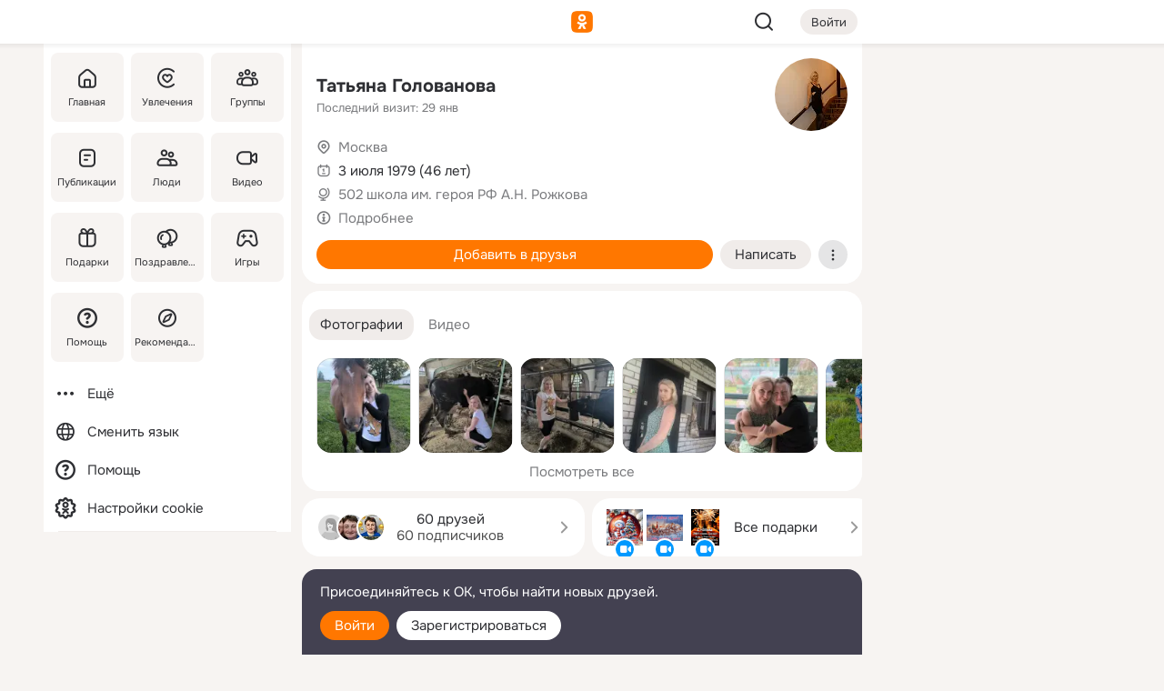

--- FILE ---
content_type: text/html;charset=UTF-8
request_url: https://m.ok.ru/profile/115945912
body_size: 23720
content:
<!DOCTYPE html><html class="v203 no-js st-friendMain sidebar-on ds-colors feed-redesign-2023 complaints-form-v3 vkui vkui--vkIdOk--light vkui-fixed-bg" id="root" lang="ru" data-view="doc" data-func="any"><head><title>Татьяна Голованова | OK.RU</title>
<meta http-equiv="Content-Type" content="text/html; charset=UTF-8"/><meta name="referrer" content="strict-origin-when-cross-origin"></meta><meta name="title" content="Татьяна Голованова | OK.RU"></meta><meta name="description" content="Татьяна Голованова. 46 лет. Место проживания - Москва. Общайтесь в - Одноклассники."></meta><meta name="mobile-web-app-capable" content="yes"><link rel="alternate" type="application/atom+xml" href="https://m.ok.ru/atom-feed/hobby"><link rel="alternate" type="application/atom+xml" href="https://m.ok.ru/atom-feed/collection"><link rel="image_src" href="https://i.okcdn.ru/i?r=[base64]"></link><link rel="canonical" href="https://ok.ru/profile/115945912"></link><meta property="og:title" content="Татьяна Голованова | OK.RU"><meta property="og:description" content="Татьяна Голованова. 46 лет. Место проживания - Москва. Общайтесь в - Одноклассники."><meta property="og:url" content="https://m.ok.ru/profile/115945912"><meta property="og:image" content="https://i.okcdn.ru/i?r=[base64]"><meta property="og:image:url" content="http://i.okcdn.ru/i?r=[base64]"><meta property="og:image:secure_url" content="https://i.okcdn.ru/i?r=[base64]"><meta name="viewport" content="width=device-width,initial-scale=1,maximum-scale=4,interactive-widget=resizes-content" /><link rel="manifest" href="/mres/pwa/manifest.json" crossorigin="use-credentials"></link><script type="application/ld+json">{"@context":"https://schema.org","@graph":[{"@type":"BreadcrumbList","itemListElement":[{"position":1,"@type":"ListItem","item":{"@id":"https://m.ok.ru","name":"Главная"}},{"position":2,"@type":"ListItem","item":{"@id":"https://m.ok.ru/search/profiles","name":"Пользователи"}},{"position":3,"@type":"ListItem","item":{"@id":"https://m.ok.ru/profile/115945912","name":"Татьяна Голованова"}}]},{"gender":"FEMALE","affiliation":{"@type":"Organization","name":"502 школа им. героя РФ А.Н. Рожкова"},"@type":"Person","givenName":"Татьяна","familyName":"Голованова","homeLocation":{"address":{"@type":"PostalAddress","addressLocality":"Москва"},"@type":"Place"},"birthDate":"1979.07.03"}]}</script><script>(function(win) {var doc = win.document,dt = '';dt = new Date();doc.cookie = 'TimezoneOffset=' + dt.getTimezoneOffset() + ';path=/';doc.cookie = 'ClientTimeDiff=' + (dt.getTime() - 1769836911703) + ';path=/';})(window);</script><script>(function(win, redirect) {if (win.top.location !== win.location) {win.top.location.href = redirect || win.location.href;}})(this, null);</script><link rel="preload" as="font" href="/mres/font/svg/common/svg-icons.woff?d12ffec1e0a4a01c9776cc90443a200a" crossorigin="anonymous"></link><link href="/mres/batch/js/reactaae1cd15/react-loader.js" rel="prefetch" as="style"></link><link href="/mres/batch/js/reactaae1cd15/vendors.js" rel="prefetch" as="style"></link><link href="/mres/batch/js/reactaae1cd15/core-client.js" rel="prefetch" as="style"></link><script src="/mres/batch/js/healthPage/accbaa14/xray.js"></script><script id="__xray-init__" type="text/javascript">xray.setConfig({
            defaultParams: {
                p: 'odnoklassniki-mobile',
            },
            xrayRadarUrl: 'https://xray.mail.ru'        });

        xray.send('pk-xray-ready');
        //# sourceURL=xray.init.js</script><script src="/mres/batch/js/healthPage/accbaa14/userKeeper.js"></script><script>this.okHead={"clipsFullscreen":{"enabled":true},"reactHydrationErrorComponentList":[],"beacon":"/dk;jsessionid=8ea6fff53e68266a832528bff7ad48e9f9425d74648485fe.cc62db3e?st.cmd=clientGenericStat&_prevCmd=friendMain&tkn=3475","debugConfig":["DEVMODE"],"scrollThrottle":200,"xtkn":"","consoleWrapper":true,"staticResourceUrl":"/","tracer":{"appToken":"kk9eFTATuCYmnYVJiGWydVMaLukFoKuW0p5Uue5AWa00","tracerVersion":"2.1.0","mobVersion":"1.1.203","mobVersionHashCode":1901620859,"appVersionPrefix":"prod","nonFatalErrors":["Permissions","check","failed","The","request","is","not","allowed","Fetch","aborted","can","be","found","here","AbortError","NotAllowedError","NotFoundError","error.network","Request","Failed","to","fetch","Load","load"]},"webVitals":{"clsReportsCapacity":3,"consoleLogsEnabled":false,"isAutotestMetaDataSupported":false,"isListenerEnabled":true,"inpReportsCapacity":5,"isConsoleClicksEnabled":false},"webApiUrlReplacements":{"m.ok":"ok","m2.ok":"ok","mobtg.ok":"wtuc.ok","m.bnnapp.com":"bnnapp.com"},"jsReliable":true}</script><script type="text/javascript">   (function(m,e,t,r,i,k,a){m[i]=m[i]||function(){(m[i].a=m[i].a||[]).push(arguments)};   m[i].l=1*new Date();k=e.createElement(t),a=e.getElementsByTagName(t)[0],k.async=1,k.src=r,a.parentNode.insertBefore(k,a)})   (window, document, "script", "https://mc.yandex.ru/metrika/tag.js", "ym");   ym(87663567, "init", {        clickmap:true,        trackLinks:true,        accurateTrackBounce:true   });</script><noscript><div><img src="https://mc.yandex.ru/watch/87663567" style="position:absolute; left:-9999px;" alt="" /></div></noscript><link rel="stylesheet" type="text/css" href="/mres/css/base-button-BPQMROgV.css" />
<link href="/mres/css/reset-CGlH4YYT.css" type="text/css" rel="stylesheet"/>
<link href="/mres/css/text-icon-DmvEZ7a1.css" type="text/css" rel="stylesheet"/>
<link href="/mres/css/mobile-main-CKFGGO9r.css" type="text/css" rel="stylesheet"/>
<link href="/mres/css/grids-DjQEmj9w.css" type="text/css" rel="stylesheet"/>
<link href="/mres/css/payment-DyVadPr8.css" type="text/css" rel="stylesheet"/>
<link href="/mres/css/ds-colors-Cyazo0Br.css" type="text/css" rel="stylesheet"/>
<link href="/mres/react/toast-manager_dcc20320.css" type="text/css" rel="stylesheet"/>
<link href="/mres/react/rbadbanner_d668c91c.css" type="text/css" rel="stylesheet"/>
<link href="/mres/react/clips-fullscreen_fca0546d.css" type="text/css" rel="stylesheet"/><link rel="stylesheet" type="text/css" href="/mres/css/toolbar-CYlwmatI.css" /><link rel="stylesheet" type="text/css" href="/mres/css/sidebar-CdTqNZIH.css" /><link rel="stylesheet" type="text/css" href="/mres/css/hobby-BDN-3sXb.css" /><link rel="stylesheet" type="text/css" href="/mres/css/gift-card-nvj18xNA.css" /><link rel="stylesheet" type="text/css" href="/mres/css/action-bar-DUuXkeYg.css" /><link rel="stylesheet" type="text/css" href="/mres/css/widget-info-DBYFD1Jr.css" /><link rel="stylesheet" type="text/css" href="/mres/css/invite-banner-CSY9zDhK.css" /><link rel="stylesheet" type="text/css" href="/mres/css/buttons-set-DEZnQMko.css" /><link rel="stylesheet" type="text/css" href="/mres/css/rtterms-banner-BSKVRrCX.css" /><link rel="stylesheet" type="text/css" href="/mres/css/reactions-panel-GCl0FsaS.css" /><link rel="stylesheet" type="text/css" href="/mres/css/input-text-DnkQboEs.css" /><link rel="stylesheet" type="text/css" href="/mres/css/field-elements-iB1Q1i-h.css" />
<link href="/mres/css/mobile-sm-BQE7t3eI.css" type="text/css" rel="stylesheet"/><link rel="shortcut icon" href="/favicon_32.ico" type="image/x-icon"></link><link sizes="16x16" rel="icon" href="/mres/img/s/ico-redesign/ok_logo_16.png" type="image/png"></link><link sizes="32x32" rel="icon" href="/mres/img/s/ico-redesign/ok_logo_32.png" type="image/png"></link><link sizes="42x42" rel="icon" href="/mres/img/s/ico-redesign/ok_logo_42.png" type="image/png"></link><link sizes="180x180" rel="apple-touch-icon" href="/mres/img/s/ico-redesign/ok_logo_180.png"></link><link size="192x192" rel="icon" href="//mres/img/browser-theme/oklogo.png"></link>

<style>




.donate-portlet_card-item_avatar .avatar_empty .fi:before {margin-left:0}
.and .donate-portlet_card-item_avatar .avatar_empty .fi:not(.__svg):before {margin-bottom:-.25em}
.o .toolbar_widgets-w {display: none}




@media (max-width: 479px) {
.daily-reward-portlet_ruby1_img {width: 41px !important}
.daily-reward-portlet_ruby2_img {width: 120px !important}
.daily-reward-portlet_star1_img {width: 40px !important}
.daily-reward-portlet_pipe1_img {width: 96px !important}
}

.game-frame_videoadv .app-video_mute_lk, .game-frame_videoadv .app-video_label {color: #ffffff}
.app-video video {
    position: relative !important;
}
.featured-app-banner {
    padding-bottom: 111.11%;
}

.app-video {
  height: 100%;
}
.app-video .video {
   width: 100%;
   height: auto;
   z-index: 10;
}

.game-frame_videoadv .app-video_mute {
  max-height: 18px;
  top: 12px;
  padding: 10px 12px 10px 16px;app-dating_header
  font-family: Roboto;
  font-style: normal;
  font-weight: 400;
  font-size: 14px;
  line-height: 18px;
}

.game-campaign_action-text {
  color: #C0C0C0 !important;
}

.game-campaign_action {
  background: rgba(46,47,51,0.878);
}

.game-campaign_action-close-icon {
  background-color: #fff
}

.app-video_label {
    display: none;
}

#game_adblock_item {
   box-shadow: unset !important;
}

.dark-theme .app-dating_header {
   background: #392C1D;
}

.dark-theme .app-dating_header-title {
   color: #FFF;
}

.dark-theme .app-dating_header-description {
   color: #C0C0C0;
}


.music_album_lst.__alone.__album-redesign .music_album_i{height:auto} .music_album_lst.__alone.__album-redesign .music_album_cnt{height:auto}

.friend-card_send-present-button-text{vertical-align:baseline;}


.topic-user-event_img-wrapper .topic-user-event_text-over-img{ font-size: 26px;}


.congrats-quiz_question_button {display:none;}
form .congrats-quiz_question_button {display:inline-block;}


.tabs.__sticky__jp0tq { top: 0px; z-index: 149; }


.gift-section.__easter-gifts-section:before{background-image:url(//i.okcdn.ru/i?r=ADFduA860z-u_sNvOqUG3iXGt7zq6qhKGdjmLyzqT-kkqHh6acO4zb9wjCXoquMmhNY);display:block;content:'';height:80px;background-size:auto 80px;background-position:center center;background-repeat:no-repeat;background-color:#0B7ADB;}
.gift-section.__easter-gifts-section .title{display:none}
.gift-section.__easter-gifts-section+.gifts_ul{background-color:#e4effa;}


.help-faq-payload-block img {width: 100%;}


.gift-section.__teacher-bg-promo .title {display:none;}
.gift-section.__teacher-bg-promo .gifts_ul .it {border:none;}
.gift-section.__teacher-bg-promo+.gifts_ul {padding:0 12px;background-color:rgba(255, 136, 0, 0.12);}
.gift-section.__teacher-bg-promo .l.gifts_ul.grid:last-child {margin-bottom:0;}
.gift-section.__teacher-bg-promo::before {content:'';display:block;background-image:url(https://i.okcdn.ru/i?r=ADFduA860z-u_sNvOqUG3iXGkfGOOSqvoR8erOT-lbj1E3h6acO4zb9wjCXoquMmhNY);background-size:cover;height:80px;background-position-x:center;background-color:#FF8800;background-repeat:no-repeat;}
@media (-webkit-min-device-pixel-ratio:1.5),(min-resolution:120dpi),(min-resolution:1.5dppx){.gift-section.__teacher-bg-promo::before {background-image:url(https://i.okcdn.ru/i?r=ADFduA860z-u_sNvOqUG3iXGjt9Fwc2LE0kTSU7FOYeEx3h6acO4zb9wjCXoquMmhNY);}}
@media (min-device-width: 375px){.gift-section.__teacher-bg-promo::before {background-size:contain;}}

.gift-card.__free-for-ad .gift-price_text,
.gift-card.__free-for-ad .gift-price_icon,
.gift-card.__free-for-ad-live .gift-price_text,
.gift-card.__free-for-ad-live .gift-price_icon {background-color: #e0f2ff !important;}


.dark-theme .search-additional-components,
.dark-theme .search.__rounded-field .query-completions.search-chips {border-bottom-color: #202020;}
.search.__rounded-field + #searchableListContent.__show-results .item.help-faq-subsection-item:first-child {border-top: none;}
#root .search.__rounded-field .input-text.__search.__voice-enabled .input-text_icons,
#root .search.__rounded-field .input-text.__search.__voice-enabled.__active .input-text_icons.__left {width: 36px;}
#root .search.__rounded-field .input-text.__search.__voice-enabled.__active .input-text_icons {width: 72px;}
#sidebar-userSettingsMain {z-index: 2;}
.and.hobby-show-landing .portal-container[data-logloc="hobbyShowLanding"] .vdo.tbcont, .ios.hobby-show-landing .portal-container[data-logloc="hobbyShowLanding"] .vdo.tbcont {background: url('https://st.okcdn.ru/static/pro3/1-0-104/_storage/i/landings/hobby_show_mob.jpg') no-repeat; background-size: cover;}
.desktop.hobby-show-landing .portal-container[data-logloc="hobbyShowLanding"] .vdo.tbcont {background: url('https://st.okcdn.ru/static/pro3/1-0-104/_storage/i/landings/hobby_show_desktop.jpg') no-repeat; background-size: cover;}
.hobby-show-landing .portal-container[data-logloc="hobbyShowLanding"] .vdo.thumb {opacity: 0;}
.n .wrapper.agreement,.n.guest .wrapper #head,.n.guest .wrapper #content,.n.guest .wrapper #footer {max-width:630px}
.block.__boxed.greeting-block {padding: 16px;}

.bottom-sheet-description_description-content.__expand {-webkit-line-clamp: 1000;}


#geo-page-main.viewport_content {overflow: visible}



.daily-photo-slider-card_media_holder .common-avatar.photo_img + .common-avatar.photo_img {display: none}


.feed-header-content_action-wrap {z-index: 9;}
.feed-header-content .feed-header-content_item .grp,
.feed-header-content .feed-header-content_item .usr { text-wrap: nowrap; }
.promo-avatar-content_header { width: auto; }

.feed-header-content_line.__owner .usr,
.feed-header-content_line.__owner .grp { display: inline-block; }
.feed-header-content_line .usr,
.feed-header-content_line .grp { display: inline; }



.dark-theme ul.hobby20_navigation.__collapsed.__wide.__multiline a:first-child .hobby20_navigation_content {
    color: #ffffff !important;
}



.ds-colors .np_photoBox_back {
	background-color: #000;
}

.ds-colors .widget-list_infos .ecnt {
    color: var(--color_main);
}

.music-track .music-track_artist {
    display: flex;
    align-items: center;
    flex-wrap: nowrap;
}

.guest .musc_controls.musc_info_wrapper {
    vertical-align: middle;
}

.guest .tracks_i {
    display: flex;
    align-items: center;
    flex-wrap: nowrap;
}

.music_album_explicit-label {
	margin-top: 0;
    color: var(--dynamic-text-and-icons-base-tertiary);
}


.np_photoBox.__redesign2023 .quick-photo-comment_container .widget-list_actions .widget-list_i .ic-react.ny2025-react + .widget_action.__active:not(.__super-react) {
    background-color: rgba(0,153,255, 0.12) !important;
}


</style>

<script>document.documentElement.className=(document.documentElement.className||'').replace(/(^|\s)no-js(?=$|\s)/g,'$1js')</script><script src="/mres/batch/js/head/f4d757e/head.js"></script><script src="/mres/default/js/jsChallengeBgReq.js" defer="true"></script><script src="/mres/default/js/web-vitals.js"></script><script>OK.launchServices('',[{"service":"deviceCaps","age":31536000},{"service":"doublePostPrevention","disableAfterSubmit":true,"postDelay":3000},{"targetBlankEnabled":true,"log":false,"service":"initClickPixels"}])</script><script src="/mres/default/js/tracerForHead-2.1.0.js" defer="true"></script><script src="https://top-fwz1.mail.ru/js/code.js" defer="true"></script><script src="https://privacy-cs.mail.ru/static/sync-loader.js" defer="true"></script><script type="text/javascript">window.inline_resources = {};
window.inline_resources.pts={};
window.inline_resources.pts['clips']={"cancel":"Отменить","clipUnavailable":"Упс, клип недоступен","$Hash$":"3845777514496","abortDislike":"Отменить поставленный дизлайк","clipUnavailableReasonDeletedOrHidden":"Возможно, клип удалён, или владелец скрыл его","subscribe":"Подписаться","loadError":"Не удалось загрузить клип","refresh":"Обновить","setDislikeOnClip":"Поставить дизлайк на клип","setLikeOnClip":"Поставить класс на клип","loadErrorSuggest":"Попробуйте обновить его","closeClipsLayer":"Закрыть клипы","clipReshared":"Вы поделились клипом в своём профиле","linkCopied":"Ссылка скопирована в буфер обмена","inOK":"в ОК","subscribed":"Вы подписались на автора","reshareNow":"Поделиться сейчас","report":"Пожаловаться","copyLiknk":"Копировать ссылку","disliked":"Похожие клипы будут показываться реже","clip":"Клип"};
</script>
</head><body class="desktop guest n noscroll search-in-discovery fixed-sidebar-view three-columns blocked-open-sidebar fixed round-avatars full-height two-columns-layout toolbar-fixed widget-redesign float-sidebar js-dialog-redesign mob-detect-on-web topic-link-redesign redesign-logo slider-to-collage feed-blocks-rounded input-fz-inc __profile-card"><div class="js-call" data-services="toastManager"></div><toast-manager data-css="toast-manager_dcc20320.css" server-rendering="true" data-bundle-name="toast-manager" data-attrs-types="{}" class="h-mod toast-manager js-call react-tag" data-module="react-loader" data-react="toast-manager_fb71c0f1.js" data-react-base-url="/mres/react/" data-view=" reactLoader"><template style="display:none"></template><div><section aria-label="Notifications alt+T" tabindex="-1" aria-live="polite" aria-relevant="additions text" aria-atomic="false"></section></div></toast-manager><noscript class="reset-js"><img height="1" width="1" src="/dk;jsessionid=8ea6fff53e68266a832528bff7ad48e9f9425d74648485fe.cc62db3e?st.cmd=resetJsKookies&amp;tkn=3137&amp;_prevCmd=friendMain" alt=""></noscript><script>var w=window,$pgx=w.pageCtx=w.pageCtx||{};$pgx.staticResourceUrl="/";OK.loader.alias({'common-js':'/mres/batch/js/common/bd7ed370/common.js'});OK.loader.use('common-js');</script><script>var _tmr = window._tmr || (window._tmr = []);_tmr.push({id: 1963260,type: "pageView",start: (new Date).getTime(),timespent: true});</script><script src="/mres/batch/js/healthPage/accbaa14/coreKeeper.js"></script><script id="__core-keeper-init__" type="text/javascript">window.coreKeeper && window.coreKeeper.init({
  timespent: {
    login: 0  }
});
//# sourceURL=core-keeper-init.js</script><div id="container"><div id="wrapper" class="wrapper guest portal "><div aria-hidden="true" class="error-notification-w"><div class="error-notification"><span class="fi ic-alert-circle-16 ic16"><span class="ic_tx error-notification_txt">Произошла проблема с интернетом</span></span></div></div><div class="toolbar-w"><nav aria-label="Тулбар" id="head" class="ntfb2 toolbar __three-col-toolbar"><div class="toolbar_actions-w toolbar_inner"><ul id="toolbar-actions" data-log-click="{&quot;stateParams&quot;:&quot;{\&quot;stateId\&quot;:\&quot;friendMain\&quot;,\&quot;st-prm_friendId\&quot;:\&quot;115945912\&quot;}&quot;,&quot;signInLayerContainer&quot;:&quot;anonym.toolbar&quot;,&quot;registrationContainer&quot;:&quot;anonym.home_login.friend&quot;}" class="toolbar_actions highlight-block-color-list"><li class="toolbar_actions-i"><div id="sidebar-opener" class="portal-sidebar-button" data-log-click="{&quot;target&quot;:&quot;menu&quot;}" data-func="openSidebar" title="Открыть боковое меню" aria-label="Открыть боковое меню"><img class="sidebar-menu-icon toolbar_actions-i_inner" src="/mres/img/t.gif" alt="" aria-hidden="true"></div></li><li class="toolbar_actions-i"><a id="lgo" data-log-click="[{&quot;target&quot;:&quot;anonym-logo_tap&quot;},{&quot;target&quot;:&quot;logo&quot;}]" class="portal-logo highlight-block-color js-href" data-href="/dk;jsessionid=8ea6fff53e68266a832528bff7ad48e9f9425d74648485fe.cc62db3e?bk=LoginForHref&amp;st.cmd=loginForHref&amp;st.redirect=%252Fprofile%252F115945912&amp;_prevCmd=friendMain&amp;tkn=4414&amp;spl=1&amp;spl=1" href="/"><img class="ticLgo tics portal-logo_img" src="/mres/img/t.gif" alt="" aria-hidden="true"><span class="logo_text __home">одноклассники</span></a></li><li class="toolbar_actions-i"><div class="base-button __plain   __modern __without-text __has-icon ic24 portal-search base-button __plain __modern __without-text __has-icon ic24 __margin" data-log-click="{&quot;searchLocation&quot;:&quot;ANON_GLOBAL_SEARCH&quot;,&quot;target&quot;:&quot;SEARCH_INPUT&quot;}"><a class="base-button_target" data-log-click="{&quot;target&quot;:&quot;search&quot;}" href="/dk;jsessionid=8ea6fff53e68266a832528bff7ad48e9f9425d74648485fe.cc62db3e?st.cmd=anonymUsersAllSearch&amp;tkn=8227&amp;_prevCmd=friendMain"></a><div class="base-button_bg"></div><div aria-hidden="true" class="base-button_content"><span class="fi ic-search-24 base-button_content_icon __empty ic24"></span></div></div><div class="portal-login-button"><div class="base-button __default __small __modern" data-log-click="{&quot;target&quot;:&quot;login&quot;}"><a class="base-button_target" id="head_login_btn" href="/dk;jsessionid=8ea6fff53e68266a832528bff7ad48e9f9425d74648485fe.cc62db3e?bk=LoginForHref&amp;st.cmd=loginForHref&amp;st.redirect=%252Fprofile%252F115945912&amp;_prevCmd=friendMain&amp;tkn=6263&amp;spl=1&amp;spl=1">Войти</a><div class="base-button_bg"></div><div aria-hidden="true" class="base-button_content"><div class="base-button_content_text">Войти</div></div></div></div></li></ul></div></nav><div id="toolbarProgress" class="toolbar-progress"></div></div><script>if((window.OK||(OK={})).initToolbar) OK.initToolbar(); else OK.isInitToolbarActive = true;</script><div class="two-columns-layout-content"><aside aria-labelledby="l-sidebar_header_title" data-log-click="{&quot;registrationContainer&quot;:&quot;anonymMenu&quot;}" data-state="1794238056" id="the-sidebar" class="l-sidebar __column __fixed-view __full-device-height"><nav class="l-sidebar_cnt __guest"><div class="l-sidebar_header"><a role="button" data-func="toggleSidebar" title="Закрыть меню" class="l-sidebar_link l-sidebar_close highlight-block-color" aria-label="Закрыть меню"><span class="fi ic-close-24 __empty ic24"></span></a><div id="l-sidebar_header_title" class="l-sidebar_header_title">Меню</div><a class="l-sidebar_header_search l-sidebar_link highlight-block-color js-to-global-search" data-log-click="{&quot;searchLocation&quot;:&quot;ANON_GLOBAL_SEARCH&quot;,&quot;target&quot;:&quot;SEARCH_INPUT&quot;}" data-func="goToGlobalSearch" data-endpoint="/dk;jsessionid=8ea6fff53e68266a832528bff7ad48e9f9425d74648485fe.cc62db3e?st.cmd=anonymUsersAllSearch&amp;tkn=8276&amp;_prevCmd=friendMain" title="Искать на сайте" aria-label="Искать на сайте"><span class="fi ic-search-24 __empty ic24"></span></a></div><ul class="l-sidebar_lst __grid __main"><li class="l-sidebar_top_i" id="sidebar-main"><a class="l-sidebar_link js-href" data-href="/cdk/st.cmd/main/st.mfi/115945912/_prevCmd/friendMain/tkn/7516;jsessionid=8ea6fff53e68266a832528bff7ad48e9f9425d74648485fe.cc62db3e?spl=1&amp;_aid=leftMenuClick" data-log-click="{&quot;target&quot;:&quot;userMain&quot;}" href="/" aria-label="Главная"><div class="l-sidebar_grid-bg fi ic-home-24"><span aria-hidden="true" class="fi_tx">Главная</span></div></a></li><li class="l-sidebar_top_i" id="sidebar-hobby20"><a class="l-sidebar_link js-href" data-href="/hobby;jsessionid=8ea6fff53e68266a832528bff7ad48e9f9425d74648485fe.cc62db3e?_aid=leftMenuClick" data-log-click="{&quot;target&quot;:&quot;hobbies&quot;}" href="/hobby" aria-label="Увлечения"><div class="l-sidebar_grid-bg fi ic-hobbies-24"><span aria-hidden="true" class="fi_tx">Увлечения</span></div></a></li><li class="l-sidebar_top_i" id=""><a class="l-sidebar_link js-href" data-href="/groups/;jsessionid=8ea6fff53e68266a832528bff7ad48e9f9425d74648485fe.cc62db3e?spl=1" data-log-click="{&quot;target&quot;:&quot;userAltGroup&quot;}" href="/groups" aria-label="Группы"><div class="l-sidebar_grid-bg fi ic-users-3-24"><span aria-hidden="true" class="fi_tx">Группы</span></div></a></li><li class="l-sidebar_top_i" id=""><a class="l-sidebar_link js-href" data-href="/search/content/;jsessionid=8ea6fff53e68266a832528bff7ad48e9f9425d74648485fe.cc62db3e?spl=1" data-log-click="{&quot;target&quot;:&quot;contentSearch&quot;}" href="/search/content" aria-label="Публикации"><div class="l-sidebar_grid-bg fi ic-feed-24"><span aria-hidden="true" class="fi_tx">Публикации</span></div></a></li><li class="l-sidebar_top_i" id=""><a class="l-sidebar_link js-href" data-href="/search/profiles/;jsessionid=8ea6fff53e68266a832528bff7ad48e9f9425d74648485fe.cc62db3e?spl=1" data-log-click="{&quot;target&quot;:&quot;anonym.userSearch&quot;}" href="/search/profiles" aria-label="Люди"><div class="l-sidebar_grid-bg fi ic-users-24"><span aria-hidden="true" class="fi_tx">Люди</span></div></a></li><li class="l-sidebar_top_i" id="sidebar-userMovies"><a class="l-sidebar_link js-href" data-href="/dk;jsessionid=8ea6fff53e68266a832528bff7ad48e9f9425d74648485fe.cc62db3e?st.cmd=userMovies&amp;_prevCmd=friendMain&amp;tkn=4687&amp;spl=1&amp;_aid=leftMenuClick" data-log-click="{&quot;target&quot;:&quot;video&quot;}" href="/video" aria-label="Видео"><div class="l-sidebar_grid-bg fi ic-videocam-24"><span aria-hidden="true" class="fi_tx">Видео</span></div></a></li><li class="l-sidebar_top_i" id=""><a class="l-sidebar_link js-href" data-href="/gifts/;jsessionid=8ea6fff53e68266a832528bff7ad48e9f9425d74648485fe.cc62db3e?spl=1" data-log-click="{&quot;target&quot;:&quot;giftsFront&quot;}" href="/gifts" aria-label="Подарки"><div class="l-sidebar_grid-bg fi ic-gift-24"><span aria-hidden="true" class="fi_tx">Подарки</span></div></a></li><li class="l-sidebar_top_i" id=""><a class="l-sidebar_link js-href" data-href="/pozdravleniya;jsessionid=8ea6fff53e68266a832528bff7ad48e9f9425d74648485fe.cc62db3e" data-log-click="{&quot;target&quot;:&quot;congrats&quot;}" href="/pozdravleniya" aria-label="Поздравления"><div class="l-sidebar_grid-bg fi ic-balloons-24"><span aria-hidden="true" class="fi_tx">Поздравления</span></div></a></li><li class="l-sidebar_top_i" id=""><a class="l-sidebar_link js-href" data-href="/games/;jsessionid=8ea6fff53e68266a832528bff7ad48e9f9425d74648485fe.cc62db3e?spl=1" data-log-click="{&quot;target&quot;:&quot;appsShowcaseHD&quot;}" href="/games" aria-label="Игры"><div class="l-sidebar_grid-bg fi ic-games-24"><span aria-hidden="true" class="fi_tx">Игры</span></div></a></li><li class="l-sidebar_top_i" id=""><a class="l-sidebar_link js-href" data-href="/help/;jsessionid=8ea6fff53e68266a832528bff7ad48e9f9425d74648485fe.cc62db3e?spl=1" data-log-click="{&quot;target&quot;:&quot;help&quot;}" href="/help" aria-label="Помощь"><div class="l-sidebar_grid-bg fi ic-help-circle-16"><span aria-hidden="true" class="fi_tx">Помощь</span></div></a></li><li class="l-sidebar_top_i" id=""><a class="l-sidebar_link js-href" data-href="/discovery/;jsessionid=8ea6fff53e68266a832528bff7ad48e9f9425d74648485fe.cc62db3e?spl=1" data-log-click="{&quot;target&quot;:&quot;discovery&quot;}" href="/discovery" aria-label="Рекомендации"><div class="l-sidebar_grid-bg fi ic-discover-24"><span aria-hidden="true" class="fi_tx">Рекомендации</span></div></a></li></ul><ul class="l-sidebar_lst __flat __secondary __bottom highlight-block-color-list"><li class="l-sidebar_i" id="sidebar-moreOKSocialsLinks"><a class="l-sidebar_link fi ic-more-24" href="/dk;jsessionid=8ea6fff53e68266a832528bff7ad48e9f9425d74648485fe.cc62db3e?st.cmd=moreOKSocialsLinks&amp;_prevCmd=friendMain&amp;tkn=3106&amp;spl=1&amp;_aid=leftMenuClick" aria-label="Ещё"><span aria-hidden="true" class="fi_tx">Ещё</span></a></li><li class="l-sidebar_i" id=""><a class="l-sidebar_link fi ic-web-24" href="/dk;jsessionid=8ea6fff53e68266a832528bff7ad48e9f9425d74648485fe.cc62db3e?st.cmd=langSelector&amp;spl=1" aria-label="Сменить язык"><span aria-hidden="true" class="fi_tx">Сменить язык</span></a></li><li class="l-sidebar_i" id=""><a class="l-sidebar_link fi ic-help-circle-16 js-href" data-href="/help/;jsessionid=8ea6fff53e68266a832528bff7ad48e9f9425d74648485fe.cc62db3e?spl=1" href="/help" aria-label="Помощь"><span aria-hidden="true" class="fi_tx">Помощь</span></a></li><li class="l-sidebar_i" id="sidebar-userSettingsCookiePolicy"><a class="l-sidebar_link fi ic-ok-star-16" href="/dk;jsessionid=8ea6fff53e68266a832528bff7ad48e9f9425d74648485fe.cc62db3e?st.cmd=userSettingsCookiePolicy&amp;st.rtu=%2Fdk%3Bjsessionid%3D8ea6fff53e68266a832528bff7ad48e9f9425d74648485fe.cc62db3e%3Fst.cmd%3DfriendMain%26st.friendId%3D115945912%26st.frwd%3Doff%26st.page%3D1%26_prevCmd%3DfriendMain%26tkn%3D3699&amp;st.src=userMain&amp;_prevCmd=friendMain&amp;tkn=9258&amp;spl=1&amp;_aid=leftMenuClick" aria-label="Настройки cookie "><span aria-hidden="true" class="fi_tx">Настройки cookie </span></a></li></ul></nav></aside><script>OK.initializeSidebar({"isFixedView":true,"isAnimateEnabled":true,"isSwipeEnabled":false});</script><div id="promoBanner"></div><div id="boxPage" data-logloc="friendMain" class="portal-container"><div id="content"><div data-log-click="{&quot;target&quot;:&quot;anonym-profile-v3&quot;}" class="profile-page js-profile-page"><div class="profile-wrapper"><div class="profile-card"><div class="profile-card_main-content"><div class="profile-card_main-content_tx"><span class="icons-set  "><span class="ic-set_tx "><h1 class="name-header-markup"><a class="" itemprop="name" href="/dk;jsessionid=8ea6fff53e68266a832528bff7ad48e9f9425d74648485fe.cc62db3e?st.cmd=friendInfo&amp;st.friendId=115945912&amp;_prevCmd=friendMain&amp;tkn=4250">Татьяна Голованова</a></h1></span><span class="user-profile-badges"></span></span><h2 class="profile-card_main-content_last-activity"><span class="profile-card_info-tx_about_descr">Последний визит: 29 янв</span></h2></div><div class="sz80 common-avatar __compact-ol profile-card_main-content_avatar" data-log-click="{&quot;target&quot;:&quot;avatar&quot;}"><a class="u-ava sz80 " href="/dk;jsessionid=8ea6fff53e68266a832528bff7ad48e9f9425d74648485fe.cc62db3e?st.cmd=friendPhoto&amp;st.nav=off&amp;st.friendId=115945912&amp;st.rUrl=%2Fdk%3Bjsessionid%3D8ea6fff53e68266a832528bff7ad48e9f9425d74648485fe.cc62db3e%3Fst.cmd%3DfriendMain%26amp%3Bst.friendId%3D115945912%26amp%3Bst.frwd%3Doff%26amp%3Bst.page%3D1%26amp%3B_prevCmd%3DfriendMain%26amp%3Btkn%3D4830&amp;st.phoId=536032255928&amp;_prevCmd=friendMain&amp;tkn=4517"><img class="u-ava_img sz80 " src="https://i.okcdn.ru/i?r=[base64]" alt="" itemprop="image"></a></div></div><ul class="profile-card_info"><li class="profile-card_info_item"><span class="fi ic-location-16 ic16"><span class="ic_tx" data-log-click="{&quot;target&quot;:&quot;info_location&quot;}"><a href="/dk;jsessionid=8ea6fff53e68266a832528bff7ad48e9f9425d74648485fe.cc62db3e?st.cmd=usersOnline&amp;st.city=%D0%9C%D0%BE%D1%81%D0%BA%D0%B2%D0%B0&amp;st.ageFrom=14&amp;st.genders=2&amp;st.ageTo=90&amp;_prevCmd=friendMain&amp;tkn=9843" class="profile-card_info_item_tx">Москва</a></span></span></li><li class="profile-card_info_item"><span class="fi ic-calendar-24 ic16"><span class="ic_tx">3 июля 1979 (46 лет)</span></span></li><li class="profile-card_info_item"><span class="fi ic-globe-16 ic16"><span class="ic_tx" data-log-click="{&quot;target&quot;:&quot;info_community&quot;}"><a href="/dk;jsessionid=8ea6fff53e68266a832528bff7ad48e9f9425d74648485fe.cc62db3e?st.cmd=communityMain&amp;st.groupId=31957329117350&amp;_prevCmd=friendMain&amp;tkn=9098&amp;_aid=nfrProfCommun" class="profile-card_info_item_tx">502 школа им. героя РФ А.Н. Рожкова</a></span></span></li><li class="profile-card_info_item"><span class="fi ic-info-circle-16 ic16"><span class="ic_tx" data-log-click="{&quot;target&quot;:&quot;info_more&quot;}"><button data-href="/dk;jsessionid=8ea6fff53e68266a832528bff7ad48e9f9425d74648485fe.cc62db3e?st.cmd=friendInfo&amp;st.friendId=115945912&amp;_prevCmd=friendMain&amp;tkn=3157&amp;_aid=nfrProfMore" class="profile-card_info_item_tx action-button __inline" type="button">Подробнее</button></span></span></li></ul><div class="profile-card_buttons"><div class="base-button __accept   __modern profile-card_buttons_item __full-width"><input class="base-button_target action-base-button" data-log-click="{&quot;target&quot;:&quot;join&quot;}" data-href="/dk;jsessionid=8ea6fff53e68266a832528bff7ad48e9f9425d74648485fe.cc62db3e?bk=LoginForHref&amp;st.cmd=loginForHref&amp;st.redirect=%252Fdk%253Bjsessionid%253D8ea6fff53e68266a832528bff7ad48e9f9425d74648485fe.cc62db3e%253Fst.cmd%253DfriendMain%2526st.friendId%253D115945912%2526_prevCmd%253DfriendMain%2526tkn%253D332&amp;_prevCmd=friendMain&amp;tkn=2274" value="Добавить в друзья" type="button"><div class="base-button_bg"></div><div aria-hidden="true" class="base-button_content"><div class="base-button_content_text">Добавить в друзья</div></div></div><div class="base-button __default   __modern profile-card_buttons_item"><input class="base-button_target action-base-button" data-log-click="{&quot;target&quot;:&quot;send_message&quot;}" data-href="/dk;jsessionid=8ea6fff53e68266a832528bff7ad48e9f9425d74648485fe.cc62db3e?st.cmd=userChat&amp;st.convId=PRIVATE_115945912&amp;st.grp=off&amp;st.edit=off&amp;st.rpl=off&amp;_prevCmd=friendMain&amp;tkn=9971&amp;_aid=profMsg#lst" value="Написать" type="button"><div class="base-button_bg"></div><div aria-hidden="true" class="base-button_content"><div class="base-button_content_text">Написать</div></div></div><button data-func="showBottomMenu" class="profile-card_buttons_item __more" data-bmenu-title="Татьяна Голованова" data-bmenu-json="{&quot;items&quot;:[{&quot;iconClass&quot;:&quot;fi ic-gift-24&quot;,&quot;href&quot;:&quot;/dk;jsessionid=8ea6fff53e68266a832528bff7ad48e9f9425d74648485fe.cc62db3e?st.cmd=selectPresent\u0026amp;st.or=f9LHodD0cOL0zxI2FZ5_XS7pfN_unN_bDqduMDfEMaB0RjxFTusawGdmNRFSdTwx_zbXq5RFbzLazQ\u0026amp;st.friendId=115945912\u0026amp;_prevCmd=friendMain\u0026amp;tkn=6964\u0026amp;_aid=profGift&quot;,&quot;text&quot;:&quot;Сделать подарок&quot;,&quot;logTarget&quot;:&quot;send_present&quot;,&quot;isButton&quot;:true},{&quot;iconClass&quot;:&quot;fi ic-follow-16&quot;,&quot;href&quot;:&quot;/dk;jsessionid=8ea6fff53e68266a832528bff7ad48e9f9425d74648485fe.cc62db3e?st.cmd=friendSubscriptions\u0026amp;st.rtu=%2Fdk%3Bjsessionid%3D8ea6fff53e68266a832528bff7ad48e9f9425d74648485fe.cc62db3e%3Fst.cmd%3DfriendMain%26st.friendId%3D115945912%26st.frwd%3Doff%26st.page%3D1%26_prevCmd%3DfriendMain%26tkn%3D7548\u0026amp;st.friendId=115945912\u0026amp;_prevCmd=friendMain\u0026amp;tkn=6787#js-dlg&quot;,&quot;text&quot;:&quot;Настройки подписки&quot;,&quot;logTarget&quot;:&quot;manage_subscriptions&quot;,&quot;isButton&quot;:true},{&quot;iconClass&quot;:&quot;fi ic-phone-24&quot;,&quot;href&quot;:&quot;/dk;jsessionid=8ea6fff53e68266a832528bff7ad48e9f9425d74648485fe.cc62db3e?st.cmd=friendCallOkLink\u0026amp;st.rtu=%2Fdk%3Bjsessionid%3D8ea6fff53e68266a832528bff7ad48e9f9425d74648485fe.cc62db3e%3Fst.cmd%3DfriendMain%26st.friendId%3D115945912%26st.frwd%3Doff%26st.page%3D1%26_prevCmd%3DfriendMain%26tkn%3D2516\u0026amp;st.friendId=115945912\u0026amp;_prevCmd=friendMain\u0026amp;tkn=7355#js-dlg&quot;,&quot;text&quot;:&quot;Позвонить&quot;,&quot;logTarget&quot;:&quot;call&quot;,&quot;isButton&quot;:true},{&quot;iconClass&quot;:&quot;fi ic-users-3-24&quot;,&quot;href&quot;:&quot;/dk;jsessionid=8ea6fff53e68266a832528bff7ad48e9f9425d74648485fe.cc62db3e?st.cmd=altGroupSelectGroupToAdd\u0026amp;st.friendId=115945912\u0026amp;st.frwd=off\u0026amp;st.page=1\u0026amp;_prevCmd=friendMain\u0026amp;tkn=361&quot;,&quot;text&quot;:&quot;Пригласить в группу&quot;,&quot;logTarget&quot;:&quot;add_to_group&quot;,&quot;isButton&quot;:true},{&quot;iconClass&quot;:&quot;fi ic-info-circle-24&quot;,&quot;href&quot;:&quot;/dk;jsessionid=8ea6fff53e68266a832528bff7ad48e9f9425d74648485fe.cc62db3e?st.cmd=friendComplain\u0026amp;st.friendId=115945912\u0026amp;st.frwd=off\u0026amp;st.page=1\u0026amp;_prevCmd=friendMain\u0026amp;tkn=7149#js-dlg&quot;,&quot;text&quot;:&quot;Пожаловаться&quot;,&quot;logTarget&quot;:&quot;complain&quot;,&quot;isButton&quot;:true},{&quot;iconClass&quot;:&quot;fi ic-block-24&quot;,&quot;href&quot;:&quot;/dk;jsessionid=8ea6fff53e68266a832528bff7ad48e9f9425d74648485fe.cc62db3e?st.cmd=friendBlockUserV2\u0026amp;st.bloc=PROFILE\u0026amp;st.rtu=%2Fdk%3Bjsessionid%3D8ea6fff53e68266a832528bff7ad48e9f9425d74648485fe.cc62db3e%3Fst.cmd%3DfriendMain%26st.friendId%3D115945912%26st.frwd%3Doff%26st.page%3D1%26_prevCmd%3DfriendMain%26tkn%3D8345\u0026amp;st.bId=115945912\u0026amp;_prevCmd=friendMain\u0026amp;tkn=2879&quot;,&quot;text&quot;:&quot;Заблокировать&quot;,&quot;logTarget&quot;:&quot;block&quot;,&quot;isButton&quot;:true}]}"><span class="fi ic-more-vertical-24 __empty ic16"></span></button></div></div></div><div class="friend-profile-content-block js-profile-content __photos"><nav class="tabs  __borderless __secondary-mode __adaptive" id="filter-1721586095" data-view="friendContentBlock" role="navigation"><ul class="tabs_list js-call" data-view=""><li class="tabs_item __active" data-func="updateContent" data-tab-type="PHOTOS" data-login-url="/dk;jsessionid=8ea6fff53e68266a832528bff7ad48e9f9425d74648485fe.cc62db3e?bk=LoginForHref&amp;st.cmd=loginForHref&amp;st.redirect=%252Fdk%253Bjsessionid%253D8ea6fff53e68266a832528bff7ad48e9f9425d74648485fe.cc62db3e%253Fst.cmd%253DfriendAllPhotos%2526st.friendId%253D115945912%2526_prevCmd%253DfriendMain%2526tkn%253D5139&amp;_prevCmd=friendMain&amp;tkn=7508" data-log-click="{&quot;target&quot;:&quot;to_photos&quot;}"><a class="tabs_action ai aslnk" role="button" tabindex="0"><span class="tabs_action-title">Фотографии</span><span class="fi ic-done-16 tabs_popup-arrow hidden __empty ic16"></span><span class="fi ic-down-12 tabs_arrow hidden __empty ic12"></span></a></li><li class="tabs_item" data-func="updateContent" data-tab-type="MOVIE" data-login-url="/dk;jsessionid=8ea6fff53e68266a832528bff7ad48e9f9425d74648485fe.cc62db3e?bk=LoginForHref&amp;st.cmd=loginForHref&amp;st.redirect=%252Fdk%253Bjsessionid%253D8ea6fff53e68266a832528bff7ad48e9f9425d74648485fe.cc62db3e%253Fst.cmd%253DfriendMovies%2526st.mode%253Down%2526st.friendId%253D115945912%2526_prevCmd%253DfriendMain%2526tkn%253D1627&amp;_prevCmd=friendMain&amp;tkn=488" data-log-click="{&quot;target&quot;:&quot;to_video&quot;}"><a class="tabs_action ai alnk" role="button" tabindex="0"><span class="tabs_action-title">Видео</span><span class="fi ic-done-16 tabs_popup-arrow hidden __empty ic16"></span><span class="fi ic-down-12 tabs_arrow hidden __empty ic12"></span></a></li></ul></nav><div class="friend-profile-content __movie"><div class="profile-content-wrapper"><a data-log-click="{&quot;target&quot;:&quot;video&quot;}" style="background-image: url(https://iv.okcdn.ru/videoPreview?id=672759548600&amp;type=34&amp;idx=10&amp;tkn=ZRuNGbEoKlqPg3Gv70DoMm_tZBM)" href="/video/1339645764536" class="profile-content-wrapper-item"><span class="profile-content-wrapper-item-meta">01:25</span></a></div></div><div class="friend-profile-content __photos"><div class="profile-content-wrapper"><a data-log-click="{&quot;target&quot;:&quot;photo&quot;}" style="background-image: url(https://i.okcdn.ru/i?r=[base64])" href="/dk;jsessionid=8ea6fff53e68266a832528bff7ad48e9f9425d74648485fe.cc62db3e?st.cmd=friendStreamPhoto&amp;st.soid=115945912&amp;st.friendId=115945912&amp;st.rUrl=%2Fdk%3Bjsessionid%3D8ea6fff53e68266a832528bff7ad48e9f9425d74648485fe.cc62db3e%3Fst.cmd%3DfriendMain%26amp%3Bst.friendId%3D115945912%26amp%3Bst.frwd%3Doff%26amp%3Bst.page%3D1%26amp%3B_prevCmd%3DfriendMain%26amp%3Btkn%3D4790&amp;st.phoId=982695417016&amp;_prevCmd=friendMain&amp;tkn=3342" class="profile-content-wrapper-item"></a><a data-log-click="{&quot;target&quot;:&quot;photo&quot;}" style="background-image: url(https://i.okcdn.ru/i?r=[base64])" href="/dk;jsessionid=8ea6fff53e68266a832528bff7ad48e9f9425d74648485fe.cc62db3e?st.cmd=friendStreamPhoto&amp;st.soid=115945912&amp;st.friendId=115945912&amp;st.rUrl=%2Fdk%3Bjsessionid%3D8ea6fff53e68266a832528bff7ad48e9f9425d74648485fe.cc62db3e%3Fst.cmd%3DfriendMain%26amp%3Bst.friendId%3D115945912%26amp%3Bst.frwd%3Doff%26amp%3Bst.page%3D1%26amp%3B_prevCmd%3DfriendMain%26amp%3Btkn%3D1301&amp;st.phoId=982695415992&amp;_prevCmd=friendMain&amp;tkn=4425" class="profile-content-wrapper-item"></a><a data-log-click="{&quot;target&quot;:&quot;photo&quot;}" style="background-image: url(https://i.okcdn.ru/i?r=[base64])" href="/dk;jsessionid=8ea6fff53e68266a832528bff7ad48e9f9425d74648485fe.cc62db3e?st.cmd=friendStreamPhoto&amp;st.soid=115945912&amp;st.friendId=115945912&amp;st.rUrl=%2Fdk%3Bjsessionid%3D8ea6fff53e68266a832528bff7ad48e9f9425d74648485fe.cc62db3e%3Fst.cmd%3DfriendMain%26amp%3Bst.friendId%3D115945912%26amp%3Bst.frwd%3Doff%26amp%3Bst.page%3D1%26amp%3B_prevCmd%3DfriendMain%26amp%3Btkn%3D3915&amp;st.phoId=982695416248&amp;_prevCmd=friendMain&amp;tkn=7138" class="profile-content-wrapper-item"></a><a data-log-click="{&quot;target&quot;:&quot;photo&quot;}" style="background-image: url(https://i.okcdn.ru/i?r=[base64])" href="/dk;jsessionid=8ea6fff53e68266a832528bff7ad48e9f9425d74648485fe.cc62db3e?st.cmd=friendStreamPhoto&amp;st.soid=115945912&amp;st.friendId=115945912&amp;st.rUrl=%2Fdk%3Bjsessionid%3D8ea6fff53e68266a832528bff7ad48e9f9425d74648485fe.cc62db3e%3Fst.cmd%3DfriendMain%26amp%3Bst.friendId%3D115945912%26amp%3Bst.frwd%3Doff%26amp%3Bst.page%3D1%26amp%3B_prevCmd%3DfriendMain%26amp%3Btkn%3D4586&amp;st.phoId=982695416760&amp;_prevCmd=friendMain&amp;tkn=8841" class="profile-content-wrapper-item"></a><a data-log-click="{&quot;target&quot;:&quot;photo&quot;}" style="background-image: url(https://i.okcdn.ru/i?r=[base64])" href="/dk;jsessionid=8ea6fff53e68266a832528bff7ad48e9f9425d74648485fe.cc62db3e?st.cmd=friendStreamPhoto&amp;st.soid=115945912&amp;st.friendId=115945912&amp;st.rUrl=%2Fdk%3Bjsessionid%3D8ea6fff53e68266a832528bff7ad48e9f9425d74648485fe.cc62db3e%3Fst.cmd%3DfriendMain%26amp%3Bst.friendId%3D115945912%26amp%3Bst.frwd%3Doff%26amp%3Bst.page%3D1%26amp%3B_prevCmd%3DfriendMain%26amp%3Btkn%3D9353&amp;st.phoId=982695416504&amp;_prevCmd=friendMain&amp;tkn=5262" class="profile-content-wrapper-item"></a><a data-log-click="{&quot;target&quot;:&quot;photo&quot;}" style="background-image: url(https://i.okcdn.ru/i?r=[base64])" href="/dk;jsessionid=8ea6fff53e68266a832528bff7ad48e9f9425d74648485fe.cc62db3e?st.cmd=friendStreamPhoto&amp;st.soid=115945912&amp;st.friendId=115945912&amp;st.rUrl=%2Fdk%3Bjsessionid%3D8ea6fff53e68266a832528bff7ad48e9f9425d74648485fe.cc62db3e%3Fst.cmd%3DfriendMain%26amp%3Bst.friendId%3D115945912%26amp%3Bst.frwd%3Doff%26amp%3Bst.page%3D1%26amp%3B_prevCmd%3DfriendMain%26amp%3Btkn%3D5098&amp;st.phoId=982571918264&amp;_prevCmd=friendMain&amp;tkn=7097" class="profile-content-wrapper-item"></a></div></div><div data-log-click="{&quot;target&quot;:&quot;all_photo&quot;}" class="js-profile-content-button"><button type="button" data-href="/dk;jsessionid=8ea6fff53e68266a832528bff7ad48e9f9425d74648485fe.cc62db3e?bk=LoginForHref&amp;st.cmd=loginForHref&amp;st.redirect=%252Fdk%253Bjsessionid%253D8ea6fff53e68266a832528bff7ad48e9f9425d74648485fe.cc62db3e%253Fst.cmd%253DfriendAllPhotos%2526st.friendId%253D115945912%2526_prevCmd%253DfriendMain%2526tkn%253D87&amp;_prevCmd=friendMain&amp;tkn=7254" class="link __block-link js-auth-link __full-width -g-align-center action-button">Посмотреть все</button></div></div><div class="profile-info-block"><button type="button" data-href="/dk;jsessionid=8ea6fff53e68266a832528bff7ad48e9f9425d74648485fe.cc62db3e?st.cmd=friendFriends&amp;st.friendId=115945912&amp;_prevCmd=friendMain&amp;tkn=6828" class="profile-info-block-item action-button"><div data-log-click="{&quot;target&quot;:&quot;to_friends&quot;}" class="label-card"><div class="label-card_images"><div class="inline-images"><div class="inline-images_item" style="background-image: url(/mres/img/stb3/female_50.png);"></div><div class="inline-images_item" style="background-image: url(https://i.okcdn.ru/i?r=[base64]);"></div><div class="inline-images_item" style="background-image: url(https://i.okcdn.ru/i?r=[base64]);"></div></div></div><div class="label-card_text"><span class="label-card_main-text">60 друзей</span><span class="label-card_subtext">60 подписчиков</span></div><div class="label-card-images_icon"></div></div></button><button type="button" data-href="/dk;jsessionid=8ea6fff53e68266a832528bff7ad48e9f9425d74648485fe.cc62db3e?bk=LoginForHref&amp;st.cmd=loginForHref&amp;st.redirect=%252Fdk%253Bjsessionid%253D8ea6fff53e68266a832528bff7ad48e9f9425d74648485fe.cc62db3e%253Fst.cmd%253DfriendPresents%2526st.friendId%253D115945912%2526_prevCmd%253DfriendMain%2526tkn%253D1948&amp;_prevCmd=friendMain&amp;tkn=8771" class="profile-info-block-item action-button"><div data-log-click="{&quot;target&quot;:&quot;all_presents&quot;}" class="label-card"><div class="label-card_images"><div class="inline-images"><div class="gift-card __profile __ru __live __fixed-size __refactoring" aria-label="Подарок"><div class="gift" style="background-image: url(https://i.okcdn.ru/i?r=[base64]); "></div><div class="gift-price "><span class="gift-price_icon"></span></div></div><div class="gift-card __profile __ru __live __fixed-size __refactoring" aria-label="Подарок"><div class="gift" style="background-image: url(https://i.okcdn.ru/i?r=[base64]); "></div><div class="gift-price "><span class="gift-price_icon"></span></div></div><div class="gift-card __profile __ru __live __fixed-size __refactoring" aria-label="Подарок"><div class="gift" style="background-image: url(https://i.okcdn.ru/i?r=[base64]); "></div><div class="gift-price "><span class="gift-price_icon"></span></div></div></div></div><div class="label-card_text"><span class="label-card_main-text">Все подарки</span></div><div class="label-card-images_icon"></div></div></button><button type="button" data-href="/dk;jsessionid=8ea6fff53e68266a832528bff7ad48e9f9425d74648485fe.cc62db3e?st.cmd=friendAltGroups&amp;st.friendId=115945912&amp;_prevCmd=friendMain&amp;tkn=7113" class="profile-info-block-item action-button"><div data-log-click="{&quot;target&quot;:&quot;to_group&quot;}" class="label-card"><div class="label-card_images"><div class="inline-images"><div class="inline-images_item" style="background-image: url(https://i.okcdn.ru/i?r=[base64]);"></div><div class="inline-images_item" style="background-image: url(https://i.okcdn.ru/i?r=[base64]);"></div><div class="inline-images_item" style="background-image: url(https://i.okcdn.ru/i?r=[base64]);"></div></div></div><div class="label-card_text"><span class="label-card_main-text">10 групп</span></div><div class="label-card-images_icon"></div></div></button></div><div class="dlist init js-append-bot __divided or-ver js-dlb feed" data-disabled="true" itemscope="" itemtype="http://schema.org/ItemList"><div class="dlist_top not-stickied"><nav class="tabs __chips __feeds-filter __secondary-mode __adaptive" id="filter-1574616593" data-log-click="{&quot;target&quot;:&quot;filter&quot;}" role="navigation"><ul class="tabs_list js-call" data-view=""><li class="tabs_item __active"><a href="/dk;jsessionid=8ea6fff53e68266a832528bff7ad48e9f9425d74648485fe.cc62db3e?st.cmd=friendMain&amp;st.friendId=115945912&amp;st.feedFilterId=203&amp;_prevCmd=friendMain&amp;bk=FriendFeedsData&amp;tkn=5977" id="feed_filterId_203" class="tabs_action ai aslnk js-nav-same-page" data-log-click="{&quot;target&quot;:&quot;statuses&quot;}" role="button" tabindex="0"><span class="tabs_action-title">Заметки</span><span class="fi ic-done-16 tabs_popup-arrow hidden __empty ic16"></span><span class="fi ic-down-12 tabs_arrow hidden __empty ic12"></span></a></li><li class="tabs_item"><a href="/dk;jsessionid=8ea6fff53e68266a832528bff7ad48e9f9425d74648485fe.cc62db3e?st.cmd=friendMain&amp;st.friendId=115945912&amp;st.feedFilterId=345&amp;_prevCmd=friendMain&amp;bk=FriendFeedsData&amp;tkn=2106" id="feed_filterId_345" class="tabs_action ai alnk js-nav-same-page" data-log-click="{&quot;target&quot;:&quot;hobby&quot;}" role="button" tabindex="0"><span class="tabs_action-title">Увлечения</span><span class="fi ic-done-16 tabs_popup-arrow hidden __empty ic16"></span><span class="fi ic-down-12 tabs_arrow hidden __empty ic12"></span></a></li></ul></nav></div><div class="cbox list-block-holder"><ul id="feed-list" class="list-block  l feed-card-list js-call" data-log-click="{&quot;feedLocation&quot;:&quot;friend&quot;,&quot;feedFilterId&quot;:&quot;101&quot;,&quot;offerLocation&quot;:&quot;FEED&quot;}" data-prev-url="" aria-live="polite" role="log" data-next-url="/dk;jsessionid=8ea6fff53e68266a832528bff7ad48e9f9425d74648485fe.cc62db3e?st.cmd=friendMain&amp;st.mrkId=0600010000010000000000000000000000000000000000000a03010000016f51f43eec&amp;st.friendId=115945912&amp;st.frwd=on&amp;_prevCmd=friendMain&amp;tkn=6763&amp;_tstmp=1769836911730&amp;fr.pt=Next" data-view="topicTextClamp" data-model="{&quot;linesLimit&quot;:3,&quot;moreText&quot;:&quot;Показать ещё&quot;,&quot;linesLimitText&quot;:7}"><li class="item it feed-card js-call" data-log-click="{&quot;feedPage&quot;:&quot;1&quot;,&quot;topicId&quot;:&quot;150868682040248&quot;,&quot;feedPosition&quot;:&quot;0&quot;,&quot;feedFeatures&quot;:&quot;1001ae000202010900cb0020ffff00000000000000010200800000ffff05000001ae01cb77c6000000000000000000000f43645361b800000002060000000100000137e91c23b8080000000100008936da3363b800000000&quot;,&quot;feedId&quot;:&quot;feedId_03010000000006e931b800000f43645361b8&quot;,&quot;feedOwners&quot;:&quot;010001010000000006e931b80001010000000006e931b8&quot;}" data-services="trackFeedCard"><div class="feed-card_item __v23"><a name="1577627959021_430"></a><a id="topic-150868682040248" class="anchor"></a><div class="ustt " data-log-click="{&quot;topicId&quot;:&quot;150868682040248&quot;,&quot;groupId&quot;:&quot;null&quot;,&quot;target&quot;:&quot;topicCard&quot;}" itemscope="" itemtype="http://schema.org/Article" id="topic-id_150868682040248"><div class="pr"><a class="clnk" href="/profile/115945912/statuses/150868682040248;jsessionid=8ea6fff53e68266a832528bff7ad48e9f9425d74648485fe.cc62db3e" title="Заметка пользователя" aria-label="Заметка пользователя"></a><div class="cc"><a name="1577627959021_430"></a><div class="chdr feed-header-wrapper"><div class="sz36 feed-header-ava __new __compact-ol" data-log-click="{&quot;target&quot;:&quot;avatar&quot;}" data-log-click="{&quot;target&quot;:&quot;entity1&quot;}"><a class="u-ava feed-header-ava __new sz36 " href="/profile/115945912" tabindex="-1" aria-hidden="true"><img class="u-ava_img sca sz36 " aria-hidden="true" src="https://i.okcdn.ru/i?r=[base64]" alt="" itemprop="image"></a></div><div class="feed-header"><div class="feed-header-content"><div class="feed-header-content_line __owner"><span class="feed-header-content_item linecd __new" data-log-click="{&quot;target&quot;:&quot;entity1&quot;}"><span class="icons-set  "><span class="ic-set_tx "><h3 class="name-header-markup"><a class="emphased usr" itemprop="name" href="/profile/115945912">Татьяна Голованова</a></h3></span><span class="user-profile-badges"></span></span></span></div><div class="feed-header-content_line __desc"><div class="feed-header-content_item linecd"><div class="tstmp feed_descr">29 дек 2019</div><span class="feed_descr" tabindex="0" aria-live="assertive">Поделилась видео</span></div></div></div><div class="feed-header-actions"><button data-href="/dk;jsessionid=8ea6fff53e68266a832528bff7ad48e9f9425d74648485fe.cc62db3e?bk=FriendAddFriendInstantly&amp;st.cmd=friendAddFriendInstantly&amp;st.rtu=%2Fdk%3Bjsessionid%3D8ea6fff53e68266a832528bff7ad48e9f9425d74648485fe.cc62db3e%3Fst.cmd%3DfriendMain%26st.plog%3D430%253B5%253B0%253B%26st.friendId%3D115945912%26st.frwd%3Doff%26st.page%3D1%26_prevCmd%3DfriendMain%26tkn%3D6494&amp;st.friendId=115945912&amp;st.iloc=20&amp;st.itrgt=ifl-115945912&amp;_prevCmd=friendMain&amp;tkn=1331&amp;_aid=feedHeaderAddFriend" class="feed-header-content_action js-ajax-envelope-btn js-post action-button" id="ifl-115945912" type="button"><span class="fi ic-user-add-24 __empty ic16"></span></button></div></div></div><div></div><div class="topic" data-log-click="{&quot;target&quot;:&quot;content&quot;}"><div class="topic-block __movie"><div class="vdodiv" data-log-click="{&quot;targetId&quot;:&quot;1339645764536&quot;,&quot;target&quot;:&quot;video&quot;}"><div class="embw" style=""><div class="embc one-player-embed" style="padding-bottom:56.25%;"><div class="vdo prvw emb"><div class="vdo prvwcont"><div class="outLnk fll vdo tbcont js-click js-call one-video-player-container" data-embedding-behavior="click" data-services="one-video-player" data-log-location="rdk_feed" data-options="{&quot;playerId&quot;:&quot;player&quot;,&quot;width&quot;:&quot;491&quot;,&quot;height&quot;:&quot;275&quot;,&quot;notifyMovieSubscription&quot;:false,&quot;provider&quot;:&quot;SLIDE_SHOW&quot;,&quot;flashvars&quot;:{&quot;isRelatedDisabled&quot;:&quot;1&quot;,&quot;oneVideoPlayerViewThreshold&quot;:0.3,&quot;noShare&quot;:&quot;1&quot;,&quot;nowatchlater&quot;:&quot;1&quot;,&quot;location&quot;:&quot;unknown&quot;,&quot;watchCoverageEvent&quot;:&quot;watch_coverage_record&quot;,&quot;locale&quot;:&quot;ru&quot;,&quot;noLikeButton&quot;:&quot;1&quot;,&quot;isAnonym&quot;:&quot;1&quot;},&quot;liveRertyTimeout&quot;:5000,&quot;poster&quot;:&quot;https://iv.okcdn.ru/videoPreview?id=672759548600\u0026type=37\u0026idx=10\u0026tkn=7H_Kbh0UrKKmI7PTCIkSvlg-1NA\u0026fn=external_8&quot;,&quot;isExternalPlayer&quot;:false,&quot;isIframePlayer&quot;:false,&quot;movieId&quot;:&quot;1339645764536&quot;,&quot;timestamp&quot;:&quot;1769836911732&quot;,&quot;stubEnabled&quot;:false,&quot;verifyInline&quot;:false}" data-bundle-url="https://st.okcdn.ru/static/one-video-player/0-3-30/ok-video-player.iife.js" data-js-swipe-ignore="true"><img class="vdo thumb" loading="lazy" src="https://iv.okcdn.ru/videoPreview?id=672759548600&amp;type=32&amp;idx=10&amp;tkn=A1MFC4vD0GpZDafkIWTRjeYUjYU&amp;fn=external_7" alt="С Новым Годом!"><a data-log-click="{&quot;target&quot;:&quot;play&quot;}" class="vdo playb js-one-video-play" href="/dk;jsessionid=8ea6fff53e68266a832528bff7ad48e9f9425d74648485fe.cc62db3e?bk=LoginForHref&amp;st.cmd=loginForHref&amp;st.redirect=%252Fdk%253Bjsessionid%253D8ea6fff53e68266a832528bff7ad48e9f9425d74648485fe.cc62db3e%253Fst.cmd%253DmovieLayer%2526st.retLoc%253Dfeed%2526st.discType%253DMOVIE%2526st.mvId%253D150868682040248-0%2526st.plog%253D430%25253B5%25253B0%25253B%2526st.discId%253D1339645764536%2526st.rtu%253D%25252Fdk%25253Bjsessionid%25253D8ea6fff53e68266a832528bff7ad48e9f9425d74648485fe.cc62db3e%25253Fst.cmd%25253DfriendMain%252526st.plog%25253D430%2525253B5%2525253B0%2525253B%252526st.friendId%25253D115945912%252526st.frwd%25253Doff%252526st.page%25253D1%252526_prevCmd%25253DfriendMain%252526tkn%25253D3070%2526_prevCmd%253DfriendMain%2526tkn%253D9846%2523&amp;_prevCmd=friendMain&amp;tkn=7771"></a><div class="vd_tmr">01:25</div></div><div class="vdospinner"></div></div></div></div></div></div><div class="vdoname clamp __2">С Новым Годом!</div></div></div></div></div></div><div class="widget-list  __compact cc __multitarget __app-like-view __reactable __redesign-2023 __feed-redesign-2023" data-view-level="doc"><div class="widget-list_infos __no-divider __hidden" id="ajax-widget-info_bfd8da50-fe64-11f0-b4af-a36baf813ea2"></div><div class="widget-list_actions"><span class="widget-list_i __comment" aria-label="Комментарии"><a href="/profile/115945912/statuses/150868682040248;jsessionid=8ea6fff53e68266a832528bff7ad48e9f9425d74648485fe.cc62db3e?opncmnt" data-request-throttle="500" role="button" aria:aria-live="assertive" aria-label="Комментарии" class="widget widget_action widget_comment  text-icon-action" data-default-label="Комментарии" data-type="COMMENT" data-widget-id="bfd8da50-fe64-11f0-b4af-a36baf813ea2" data-log-click="{&quot;target&quot;:&quot;comment&quot;}"><span class="fi ic-comment-widget-16 ldn ic16"><span class="ic_tx" aria-hidden="true"><span class="widget_action_txt widget_action_label">Комментарии</span></span></span></a></span><span class="widget-list_i __reshare" aria-label="Поделиться заметкой"><button data-href="/dk;jsessionid=8ea6fff53e68266a832528bff7ad48e9f9425d74648485fe.cc62db3e?st.cmd=anonymLoginOrSignInLayer&amp;st.rtl=%252Fprofile%252F115945912%252Fstatuses%252F150868682040248%253Bjsessionid%253D8ea6fff53e68266a832528bff7ad48e9f9425d74648485fe.cc62db3e&amp;_prevCmd=friendMain&amp;tkn=8800" aria-label="Поделиться заметкой" class="widget widget_action action-button widget_reshare  js-ajax-envelope-bmenu text-icon-action" data-default-label="Поделиться" data-type="RESHARE" data-widget-id="bfd8da50-fe64-11f0-b4af-a36baf813ea2" data-log-click="{&quot;target&quot;:&quot;reshare&quot;}" type="button"><span class="fi ic-reshare-widget-16 ldn __empty ic16"><span class="ic_tx" aria-hidden="true"></span></span></button></span><span class="widget-list_i __like js-longtap"><span data-subtype-id="0" class="widget_like-w" aria-label="Поставить эмоцию (класс)"><a class="reactions_item_img __decor __clone ic-react like-react" aria-hidden="true"></a><button data-href="/dk;jsessionid=8ea6fff53e68266a832528bff7ad48e9f9425d74648485fe.cc62db3e?st.cmd=anonymLoginOrSignInLayer&amp;st.rtl=%252Fprofile%252F115945912%252Fstatuses%252F150868682040248%253Bjsessionid%253D8ea6fff53e68266a832528bff7ad48e9f9425d74648485fe.cc62db3e&amp;_prevCmd=friendMain&amp;tkn=1336" aria-label="Поставить эмоцию (класс)" class="widget widget_action action-button widget_like  js-ajax-envelope-bmenu __has-counter text-icon-action" data-default-label="Класс" data-type="LIKE" data-widget-id="bfd8da50-fe64-11f0-b4af-a36baf813ea2" data-log-click="{&quot;target&quot;:&quot;like&quot;}" type="button"><span class="fi ic-klass-widget-16 ldn ic16"><span class="ic_tx" aria-hidden="true"><span class="widget_action_txt widget_action_label">Класс</span><span data-w-count="1" class="widget_action_txt widget_action_count">1</span></span></span></button></span></span><span class="widget-list_i __inline __aside __views-compact __views"><div class="widget widget_views widget_inline text-icon-action __aside __views-compact"></div></span></div></div></div></li></ul><rbadbanner-feedlist settings="{&quot;bannerName&quot;:&quot;anonymFriendMainFeed&quot;,&quot;boxTag&quot;:&quot;li&quot;,&quot;feedListSelector&quot;:&quot;#feed-list&quot;,&quot;listInserterSkipRanges&quot;:&quot;1,4&quot;,&quot;logStat&quot;:true,&quot;place&quot;:&quot;ANONYM_FEED_BANNER_friendMain&quot;,&quot;slot&quot;:&quot;1880109&quot;}" data-css="rbadbanner_d668c91c.css" server-rendering="true" data-bundle-name="rbadbanner" data-attrs-types="{&quot;settings&quot;:&quot;object&quot;}" class="h-mod rbadbanner js-call react-tag" data-module="react-loader" data-react="rbadbanner_45256ae1.js" data-react-base-url="/mres/react/" data-view=" reactLoader"><template style="display:none"></template></rbadbanner-feedlist></div><div class="empty-page __stubsRedesign2024 __profileV3" id="ep-stub"><div class="empty-page_cnt"><div class="ep-stub-cnt"><img class="ep-ttl-img" src="/mres/img/stub/2024/ill_feed_check.png"><p class="ep-ttl-txt">На этом пока всё</p><p class="ep-descr"><div><a class="link __accept" href="/dk;jsessionid=8ea6fff53e68266a832528bff7ad48e9f9425d74648485fe.cc62db3e?bk=LoginForHref&amp;st.cmd=loginForHref&amp;st.redirect=%252Fdk%253Bjsessionid%253D8ea6fff53e68266a832528bff7ad48e9f9425d74648485fe.cc62db3e%253Fst.cmd%253DfriendMain%2526st.friendId%253D115945912%2526_prevCmd%253DfriendMain%2526tkn%253D3169&amp;_prevCmd=friendMain&amp;tkn=3718">Войдите в ОК</a>, чтобы посмотреть всю ленту</div></p></div></div></div><div class="dlist_bottom"></div></div></div><div class="invite-banner invite-banner-holder"><div class="invite-banner_title">Присоединяйтесь к ОК, чтобы найти новых друзей.</div><div class="buttons-set  "><div class="buttons-set_inner"><div class="base-button __accept   __modern"><input class="base-button_target" name="loginButton" value="Войти" type="submit"><div class="base-button_bg"></div><div aria-hidden="true" class="base-button_content"><div class="base-button_content_text">Войти</div></div></div><div class="base-button __default   __modern __white"><input class="base-button_target" name="registerButton" value="Зарегистрироваться" type="submit"><div class="base-button_bg"></div><div aria-hidden="true" class="base-button_content"><div class="base-button_content_text">Зарегистрироваться</div></div></div></div></div></div><div data-log-click="{&quot;stateParams&quot;:&quot;{\&quot;stateId\&quot;:\&quot;friendMain\&quot;,\&quot;st-prm_friendId\&quot;:\&quot;115945912\&quot;}&quot;,&quot;registrationContainer&quot;:&quot;anonym.home_login.friend&quot;}" class="invite-banner"><div class="invite-banner_title">Присоединяйтесь к ОК, чтобы найти новых друзей.</div><form action="/dk;jsessionid=8ea6fff53e68266a832528bff7ad48e9f9425d74648485fe.cc62db3e?bk=SigninLayer&amp;st.cmd=signinLayer&amp;_prevCmd=friendMain&amp;tkn=3743" method="post" data-log-click="{&quot;signInLayerContainer&quot;:&quot;anonym.bottomsheet&quot;}"><input type="hidden" name="rfr.posted" value="set"><input type="hidden" name="st.redirectUrl" value="/dk;jsessionid=8ea6fff53e68266a832528bff7ad48e9f9425d74648485fe.cc62db3e?st.cmd=friendMain&amp;st.plog=430%3B5%3B0%3B&amp;st.friendId=115945912&amp;st.frwd=off&amp;st.page=1&amp;_prevCmd=friendMain&amp;tkn=3112" id="field_redirectUrl"><input type="hidden" name="st.loc" value="BANNER" id="field_loc"><div class="buttons-set  "><div class="buttons-set_inner"><div class="base-button __accept   __modern"><input class="base-button_target" data-log-click="{&quot;target&quot;:&quot;login&quot;}" name="loginButton" value="Войти" type="submit"><div class="base-button_bg"></div><div aria-hidden="true" class="base-button_content"><div class="base-button_content_text">Войти</div></div></div><div class="base-button __default   __modern __white"><input class="base-button_target" data-log-click="{&quot;target&quot;:&quot;register&quot;}" name="registerButton" value="Зарегистрироваться" type="submit"><div class="base-button_bg"></div><div aria-hidden="true" class="base-button_content"><div class="base-button_content_text">Зарегистрироваться</div></div></div></div></div></form></div></div><div class="fixed-content"></div></div></div></div></div><div class="bottom-menu-fader" data-func="cancelAction" tabindex="0" id="bottom-menu-fader" data-view="bottomPopupMenu"><div class="bottom-menu __has-initial-content" id="bottom-menu"><div class="bottom-menu_content"><div id="bottom-menu-header" class="bottom-menu_content_header"><div class="title __regular __h2 "><span class="title_text"><h2 class="title_text_main"></h2></span><div class="title_aside __after"><a data-func="hideAction" href="#" class="bottom-menu_close"><span class="fi ic-close-24 __empty ic24"></span></a></div></div></div><div class="bottom-menu_content_body" id="bottom-menu-body" data-view-level="doc">null</div></div></div><div class="circular-loader bottom-menu-loader"><div class="circular-loader_svg"></div></div><script type="application/xhtml+xml" class="innerMenuButtonTpl"><button data-log-click="{&quot;target&quot;:&quot;{{logTarget}}&quot;}" data-func="hideAndTapAction" type="button" class="action-button bottom-menu-list_item_overlink clickarea {{linkClass}}" data-href="{{href}}"></button></script><script type="application/xhtml+xml" class="innerMenuLinkTpl"><a data-log-click="{&quot;target&quot;:&quot;{{logTarget}}&quot;}" data-func="hideAndTapAction" href="{{href}}" class="bottom-menu-list_item_overlink clickarea {{linkClass}}"></a></script><script type="application/xhtml+xml" class="innerMenuContentTpl"><i class="bottom-menu-list_item_icon {{iconClass}}"></i><span class="bottom-menu-list_item_text {{textClass}}">{{text}}</span></script></div><div class="js-call movetop" data-view="moveToTop" data-func="any"><div class="cnt"></div><div class="bg"></div></div><div tabindex="0" id="reaction-source" class="widget-list_reactions js-call" data-view="reactionsBehavior"><div data-js-swipe-ignore="true" class="reactions __col-6"><div class="reactions_item"><a class="reactions_item_img nofasttouch __private like_privat-react" aria-label="Класс!" data-func="launchReaction" data-reaction="10"></a></div><div class="reactions_item"><a class="reactions_item_img nofasttouch sorrow-react" aria-label="Грущу" data-func="launchReaction" data-reaction="2"></a></div><div class="reactions_item"><a class="reactions_item_img nofasttouch wow-react" aria-label="Ух ты!" data-func="launchReaction" data-reaction="4"></a></div><div class="reactions_item"><a class="reactions_item_img nofasttouch heart-react" aria-label="Мило" data-func="launchReaction" data-reaction="3"></a></div><div class="reactions_item"><a class="reactions_item_img nofasttouch lol-react" aria-label="Ха-ха" data-func="launchReaction" data-reaction="1"></a></div><div class="reactions_item"><a class="reactions_item_img nofasttouch like-react js-default-chosen" aria-label="Класс!" data-func="launchReaction" data-reaction="0"></a></div></div></div><canvas aria-hidden="true" id="all-react-canvas" class="reaction-canvas"></canvas><div id="suggest-search-layer" class="suggest-layer" data-view="SuggestSearchLayerView"><div id="suggest-search-head" class="suggest-layer_head"><form class="suggest-search-layer_form search __rounded-field" method="get" id="suggest-search-layer-form"><div class="field input-text __has-icon  __gray suggest-search_input suggest-field __search "><div class="input-text_visual"><div class="input-text_visual_inner"><input class="input-text_element search_input __has-left" id="suggest-search-input" autocomplete="off" autocapitalize="off" autocorrect="off" data-placeholder="searchPlaceholder" spellcheck="false" data-func="inputInteraction" placeholder="searchPlaceholder" maxlength="50" type="text"><div class="input-text_icons __left"><label class="input-text_icon-w __search" for="suggest-search-input" aria-hidden="true"><span class="fi ic-search-16 input-text_icon __empty ic16"></span></label></div><div class="input-text_icons"><a class="input-text_icon-w __delete_cross js-search_cancel" role="button" data-func="null" href=""><span class="fi ic-close-16 input-text_icon __empty ic16"></span></a><label class="input-text_icon-w __progress" for="suggest-search-input" aria-hidden="true"><span class="ic __gray ic-progress input-text_icon __empty ic16"></span></label></div><label for="suggest-search-input" class="input-text_visual_bg"></label></div></div></div></form></div><div data-func="selectSearchResults" id="suggest-search-content" class="suggest-layer_content"></div></div><clips-fullscreen statesfordisablesystembackhandling="[&quot;userDlgs&quot;]" ishandlesystembackfeatureenabled="false" openstate="false" data-js-swipe-ignore="true" data-bundle-name="clips-fullscreen" data-attrs-types="{&quot;openState&quot;:&quot;boolean&quot;,&quot;vkVideoPlayerBundleUrl&quot;:&quot;string&quot;,&quot;preload&quot;:&quot;string&quot;,&quot;anonymUrl&quot;:&quot;string&quot;,&quot;returnUrl&quot;:&quot;string&quot;,&quot;isIOS&quot;:&quot;boolean&quot;,&quot;isDesktop&quot;:&quot;boolean&quot;,&quot;isAnonym&quot;:&quot;boolean&quot;,&quot;isHandleSystemBackFeatureEnabled&quot;:&quot;boolean&quot;,&quot;statesForDisableSystemBackHandling&quot;:&quot;object&quot;,&quot;isViaUnionObserverFeature&quot;:&quot;boolean&quot;}" data-module="react-loader" isviaunionobserverfeature="false" data-cfg="testId" data-css="clips-fullscreen_fca0546d.css" data-l10n="clips" isdesktop="true" isanonym="true" id="clips-fullscreen" anonymurl="/dk;jsessionid=8ea6fff53e68266a832528bff7ad48e9f9425d74648485fe.cc62db3e?st.cmd=anonymLoginOrSignInLayer&amp;st.rtl=%252Fdk%253Bjsessionid%253D8ea6fff53e68266a832528bff7ad48e9f9425d74648485fe.cc62db3e%253Fst.cmd%253DclipsFullscreen%2526tkn%253D5790%2526_prevCmd%253DfriendMain&amp;_prevCmd=friendMain&amp;tkn=5762" server-rendering="true" class="h-mod clips-fullscreen js-call react-tag" vkvideoplayerbundleurl="https://st.okcdn.ru/static/one-video-player/0-3-30/ok-video-player.iife.js" isios="false" data-react="clips-fullscreen_65942f8b.js" data-react-base-url="/mres/react/" data-view=" reactLoader"><template style="display:none"></template></clips-fullscreen><div id="dialog" tabindex="0" role="dialog" aria-live="assertive" class="dialog hidden off"><div id="dialog-content" class="content modal"></div><div class="dialog-ld" aria-hidden="true"><div class="circular-loader "><div class="circular-loader_svg"></div></div></div></div><script type="text/javascript" id="beforeBodyClose"></script><script>var $pgx=w.pageCtx;$pgx.stateId='friendMain';$pgx.statId='7d39779d-8c7d-4579-8623-d1ba0f30aaa6';$pgx.lvid='null';$pgx.pid=2;$pgx.secKey='STKN';$pgx.actionBusUrl='/dk;jsessionid=8ea6fff53e68266a832528bff7ad48e9f9425d74648485fe.cc62db3e?bk=ActionBus&st.cmd=actionBus&st.rtu=%2Fdk%3Bjsessionid%3D8ea6fff53e68266a832528bff7ad48e9f9425d74648485fe.cc62db3e%3Fst.cmd%3DfriendMain%26st.plog%3D430%253B5%253B0%253B%26st.friendId%3D115945912%26st.frwd%3Doff%26st.page%3D1%26_prevCmd%3DfriendMain%26tkn%3D3699&_prevCmd=friendMain&tkn=9915';$pgx.ymId='87663567';$pgx.cpc=false;$pgx.externalLinkToken='29rtEC4mprPZmxw1cbUIPw';$pgx.pts='{"textCopied":"Текст скопирован"}';$pgx.react='{}';OK.loader.alias({"topic-music-js":"/mres/batch/js/music64aa6db6/topic-music.module.js","stickers-gallery-js":"/mres/batch/js/messaging8573b52b/stickersGallery.js","landing-module-js":"/mres/batch/js/registrationc95c4396/landing.module.js","donate-module-js":"/mres/batch/js/donate8e974068/donate.module.js","photo-layer-js":"/mres/batch/js/photos1b7c6c2d/photos.module.js","dailyphoto-archive":"//st.okcdn.ru/static/dailyphoto/1-11-11/dailyphoto-archive/dailyphoto-archive.iife.js","react-loader-js":"/mres/batch/js/reactaae1cd15/react-loader.js","dailyphoto-avatar":"//st.okcdn.ru/static/dailyphoto/1-11-11/dailyphoto-avatar/dailyphoto-avatar.iife.js","quasi-state":"//st.okcdn.ru/static/dailyphoto/1-11-11/quasi-state/quasi-state.iife.js","rlottie-wasm":"/mres/batch/js/lottieecd70d95/RLottieWasm.wasm","dailyphoto-layer":"//st.okcdn.ru/static/dailyphoto/1-11-11/dailyphoto-layer/dailyphoto-layer.iife.js","my-tracker-js":"https://top-fwz1.mail.ru/js/code.js","app-stub-js":"/mres/batch/js/games650a6236/anonymAppStub.js","app-bottom-launch-js":"/mres/batch/js/games650a6236/appBottomLaunch.js","close-app-js":"/mres/batch/js/app47381c21/closeApp.js","fapi-js":"/mres/batch/js/fapi8707adec/FAPI.module.js","photo-layer-css":"/mres/css/photo-layer-CmJSjUri.css","shimport-js":"/mres/batch/js/shimport1b080db7/polyfill.js","OK_REACT_vendors":"/mres/batch/js/reactaae1cd15/vendors.js","dailyphoto-reshare":"//st.okcdn.ru/static/dailyphoto/1-11-11/dailyphoto-reshare/dailyphoto-reshare.iife.js","dailyphoto-autoplay":"//st.okcdn.ru/static/dailyphoto/1-11-11/dailyphoto-autoplay/dailyphoto-autoplay.iife.js","dailyphoto-slider":"//st.okcdn.ru/static/dailyphoto/1-11-11/dailyphoto-slider/dailyphoto-slider.iife.js","posting-module-js":"/mres/batch/js/projects/postingForm7820f920/posting.module.js","campaigns-js":"/mres/batch/js/alf/campaigns/47ec8a04/campaigns.module.js","dailyphoto-model":"//st.okcdn.ru/static/dailyphoto/1-11-11/dailyphoto-model/dailyphoto-model.iife.js","rlottie-js":"/mres/batch/js/lottieecd70d95/RLottie.js","native-css":"/mres/css/native-DztBUGoR.css","registration-js":"/mres/batch/js/registrationc95c4396/registration.js","OK_REACT_core":"/mres/batch/js/reactaae1cd15/core-client.js","rlottie-worker-js":"/mres/batch/js/lottieecd70d95/RLottieWasm.worker.js"});</script><script>OK.loader.use('/mres/batch/js/registrationc95c4396/googleSignIn.js',function(){OK.initGoogleSignIn({"url":"https://accounts.google.com/o/oauth2/v2/auth?scope=email+profile+https%3A%2F%2Fwww.googleapis.com%2Fauth%2Fcontacts.readonly&client_id=1079260813460-9erjj8tl76svsmnttl7id27j9k0oslgh.apps.googleusercontent.com&response_type=code&prompt&access_type=offline&redirect_uri=https%3A%2F%2Fm.ok.ru%2Fdk%3Fst.cmd%3DsocialAuth&origin=https%3A%2F%2Fm.ok.ru&ss_domain=https%3A%2F%2Fm.ok.ru","redirectUrl":"https://m.ok.ru/dk?st.cmd=socialAuth","invokeJsAuth":true,"socialProvider":"GOOGLE_PLUS","btnClassName":"__oauth-gp","networkError":"Не удалось выполнить запрос. Проверьте подключение и повторите попытку."})});</script><script>OK.loader.use('/mres/batch/js/games650a6236/appBottomLaunch.js',function(){});</script><script>OK.launchServices('common-js',[{"service":"trackAds","useNewTrackingPixels":false},{"viewThreshold":0.34,"service":"trackFeedUsage"},{"viewThreshold":0.5,"service":"trackFeedBannerUsage","customObserverName":"feedBanner"},{"viewThreshold":0.34,"outOfViewOnThreshold":false,"service":"trackSidebarBannerSeen","customObserverName":"sidebarBanner","intersectionObserverThresholds":[0.34],"maxReadDuration":1000,"readDuration":1000,"logInterval":4000,"fixesEnabled":false},{"viewThreshold":0.34,"outOfViewOnThreshold":false,"service":"trackStarsPortletReads","maxReadDuration":10000,"readDuration":500,"logInterval":4000,"fixesEnabled":true},{"viewThreshold":0.34,"outOfViewOnThreshold":false,"service":"trackFriendsListReads","maxReadDuration":10000,"readDuration":500,"logInterval":4000,"fixesEnabled":true},{"data-app-id":"7525058","data-script-url":"/res/default/js/superappkit1.61.2.js","service":"vkConnectService","data-auth-url":"https://id.vk.com/","data-network-error-message":"Проверьте ваше соединение с интернетом и повторите попытку.","data-external-device-id":"7d39779d-8c7d-4579-8623-d1ba0f30aaa6"},{"viewThreshold":0.34,"outOfViewOnThreshold":false,"service":"hobbyBannerSeen","maxReadDuration":10000,"readDuration":500,"logInterval":4000,"fixesEnabled":true},{"viewThreshold":0.34,"outOfViewOnThreshold":false,"service":"trackWidgetReads","maxReadDuration":10000,"readDuration":500,"logInterval":4000,"fixesEnabled":true},{"outOfViewOnThreshold":false,"service":"trackSearchResult","maxReadDuration":10000,"readDuration":500,"logInterval":4000},{"service":"perfReports","detectCDN":false,"countStalled":false},{"logImmediateExternalLinks":true,"service":"logService","localStorageEnabled":true,"useImageBeacon":false},{"service":"mytrackerLog","timespent":true,"id":1963260},{"logImmediateExternalLinks":true,"service":"initClickLog","localStorageEnabled":true,"useImageBeacon":false},{"build":"ubVhFgs","service":"ajaxNavigation","isForwardFine":true},{"service":"initAjaxDialog","deferredPush":true,"handlesBack":false},{"menuModel":{},"service":"bottomPopupMenu"},{"service":"mediascopeLogger","backgroundLog":false},{"quickPhotoCommentsEnabled":false,"reverseMarks":true,"like":true,"service":"initPhotoLayer","spamTypes":{"userPhoto":27,"groupPhoto":29},"unlike":true,"maxQuickCommentsPerMinute":5,"redesign2023Enabled":true,"isHobbyShortLinkPhotoLayerEnabled":false,"attachmentSequenceCounterEnabled":false},{"showScrollHint":false,"preservePosition":false,"pageLoad":true,"dynamicHeight":true,"headFetchCount":10,"fetchScrollingMultiplier":2.0,"hasExternalNotify":false,"autoFetchCount":10,"initOnAutoLoading":false,"service":"initAjaxBlock","liveSearchOn":{},"prependToHead":true,"repeatedFetchCount":5,"dynamicCounters":false,"locationHashPosition":false},{"clickDelayTime":1000,"service":"enableAjaxFormSubmit","animationEnabled":true},{"service":"expandTextAreas"},{"service":"scrollCollagePhotos"},{"cookieAge":28,"service":"initHints"},{"service":"ajaxJoinToGroupInit"},{"service":"initMap"},{"service":"initYouTubeVideos"},{"service":"initVideo","comscore":"1"},{"service":"photoUpload"},{"service":"fileUpload","isConfirmLeave":false},{"showToolbarMenu":true,"isContextualColumnFloat":false,"service":"setColumnsLayout","isFloatSidebar":true,"isCenterPortalContent":true,"isTwoColumnsLayout":true},{"isToolbarSearchOn":true,"dismissKeyboardOnEnter":true,"service":"search","activateOnFocus":false,"searchThreshold":500},{"globalSearchEndpoint":"/dk;jsessionid=8ea6fff53e68266a832528bff7ad48e9f9425d74648485fe.cc62db3e?st.cmd=userAllSearch\u0026amp;st.search=__OK_QUERY__\u0026amp;_prevCmd=friendMain\u0026amp;tkn=3491","service":"updateSearchState"},{"service":"formValidation"},{"service":"initStubs"},{"service":"measure","detectCdn":false,"timeout":20000},{"isEditableFieldWithCounterEnabled":true,"service":"uiComponents"},{"redirectUri":"https://m.ok.ru/vkFriends","apiUri":"https://oauth.vk.com/authorize","service":"vkFriends","appId":"5456066","useIframe":false},{"service":"suggestSearchLayer"},{"service":"postingTopicFocus","focusFormOnLoad":false},{"service":"initListPhotoUpload"},{"advancedAnimationsEnabled":true,"longTapControlsEnabled":true,"replaceDefaultIconEnabled":false,"longTapLearningEnabled":true,"softLearningHintDelay":86400000,"reactionMap":"{\"0\":{\"name\":\"like\",\"text\":\"Класс!\"},\"1\":{\"name\":\"lol\",\"text\":\"Ха-ха\"},\"10114\":{\"name\":\"megafon-like\",\"text\":\"Класс\"},\"2\":{\"name\":\"sorrow\",\"text\":\"Грущу\"},\"3\":{\"name\":\"heart\",\"text\":\"Мило\"},\"4\":{\"name\":\"wow\",\"text\":\"Ух ты!\"},\"5\":{\"name\":\"dislike\",\"text\":\"Плохо\"},\"10\":{\"name\":\"like_privat\",\"text\":\"Класс!\"},\"10003\":{\"name\":\"ny2018\",\"extraAssets\":{\"widget\":\"https://st.okcdn.ru/mres/img/react/w/\",\"main\":\"https://st.okcdn.ru/mres/img/react/l/\",\"large\":\"https://st.okcdn.ru/mres/img/react/xl/\"},\"text\":\"Ура!\"},\"10004\":{\"name\":\"mart8_2018\",\"text\":\"8 марта\"},\"20\":{\"name\":\"angry\",\"text\":\"Злюсь\"},\"10005\":{\"name\":\"apr1_2018\",\"text\":\"Уу-Аа\"},\"21\":{\"name\":\"applause\",\"text\":\"Браво\"},\"22\":{\"name\":\"fire\",\"text\":\"Огонь\"},\"10006\":{\"name\":\"may1_2018\",\"extraAssets\":{\"widget\":\"https://st.okcdn.ru/mres/img/react/w/\",\"main\":\"https://st.okcdn.ru/mres/img/react/l/\",\"large\":\"https://st.okcdn.ru/mres/img/react/xl/\"},\"text\":\"1 мая\"},\"23\":{\"name\":\"kiss\",\"text\":\"Целую\"},\"24\":{\"name\":\"heart2\",\"text\":\"Супер\"},\"10008\":{\"name\":\"sep2020\",\"text\":\"Это 5!\"},\"25\":{\"name\":\"prayer\",\"text\":\"Молюсь\"},\"26\":{\"name\":\"rose\",\"text\":\"Роза\"},\"27\":{\"name\":\"upset\",\"text\":\"Плачу\"},\"10011\":{\"name\":\"ali-test\",\"text\":\"Класс)\"},\"100\":{\"name\":\"like\",\"text\":\"Супер!\"},\"101\":{\"name\":\"lol\",\"text\":\"Ахаха\"},\"102\":{\"name\":\"sorrow\",\"text\":\"Печаль\"},\"103\":{\"name\":\"heart\",\"text\":\"Обожаю\"},\"104\":{\"name\":\"wow\",\"text\":\"Шок!\"},\"105\":{\"name\":\"dislike\",\"text\":\"Ужас\"},\"110\":{\"name\":\"like_privat\",\"text\":\"Супер!\"},\"10103\":{\"name\":\"ny2018\",\"extraAssets\":{\"widget\":\"https://st.okcdn.ru/mres/img/react/w/\",\"main\":\"https://st.okcdn.ru/mres/img/react/l/\",\"large\":\"https://st.okcdn.ru/mres/img/react/xl/\"},\"text\":\"Ура!\"},\"10104\":{\"name\":\"mart8_2018\",\"text\":\"8 марта\"},\"120\":{\"name\":\"angry\",\"text\":\"Злюсь\"},\"10105\":{\"name\":\"apr1_2018\",\"text\":\"Уу-Аа\"},\"121\":{\"name\":\"applause\",\"text\":\"Браво\"},\"122\":{\"name\":\"fire\",\"text\":\"Огонь\"},\"10106\":{\"name\":\"may1_2018\",\"extraAssets\":{\"widget\":\"https://st.okcdn.ru/mres/img/react/w/\",\"main\":\"https://st.okcdn.ru/mres/img/react/l/\",\"large\":\"https://st.okcdn.ru/mres/img/react/xl/\"},\"text\":\"1 мая\"},\"123\":{\"name\":\"kiss\",\"text\":\"Целую\"},\"124\":{\"name\":\"heart2\",\"text\":\"Супер\"},\"10108\":{\"name\":\"sep2020\",\"text\":\"Это 5+!\"},\"125\":{\"name\":\"prayer\",\"text\":\"Молюсь\"},\"126\":{\"name\":\"rose\",\"text\":\"Роза\"},\"127\":{\"name\":\"upset\",\"text\":\"Плачу\"},\"10111\":{\"name\":\"ali-test\",\"text\":\"reaction.10111\"}}","fetchMarkupBk":"HtmlPage","privateReactionHintShowCount":-1,"service":"initReactions","instantReactionEnabled":false,"tapsToSuper":1,"loaderEnabled":true,"softLearningHintEnabled":true},{"fixAjaxNavigation":true,"paymentRechargeUrl":"/dk;jsessionid=8ea6fff53e68266a832528bff7ad48e9f9425d74648485fe.cc62db3e?st.cmd=userPmntSms\u0026st.origin=16\u0026st.cnl=%2Fdk%3Bjsessionid%3D8ea6fff53e68266a832528bff7ad48e9f9425d74648485fe.cc62db3e%3Fst.cmd%3DfriendMain%26st.plog%3D430%253B5%253B0%253B%26st.friendId%3D115945912%26st.frwd%3Doff%26st.page%3D1%26_prevCmd%3DfriendMain%26tkn%3D2217\u0026st.rtu=%2Fdk%3Bjsessionid%3D8ea6fff53e68266a832528bff7ad48e9f9425d74648485fe.cc62db3e%3Fst.cmd%3DfriendMain%26st.plog%3D430%253B5%253B0%253B%26st.friendId%3D115945912%26st.frwd%3Doff%26st.page%3D1%26_prevCmd%3DfriendMain%26tkn%3D2217\u0026st.friendId=115945912\u0026st.srv=22\u0026st.pwa=3\u0026_prevCmd=friendMain\u0026bk=UserPmntSmsMain\u0026tkn=4998","maxLotteryDuration":5,"service":"initGameLottery","textLaunching":"Запускаем приложение...","textDeposit":"Пополнить счёт","textNo":"Нет, спасибо","lotteryPromoCommand":"/dk;jsessionid=8ea6fff53e68266a832528bff7ad48e9f9425d74648485fe.cc62db3e?st.cmd=ajaxGameLottery\u0026amp;tkn=8838\u0026amp;_prevCmd=friendMain","textMotivation":"Пополняй счет с бонусом","discount":-1},{"formId":"compactGiftSendingForm","friendFieldId":"compactGiftSendingFriendIdField","service":"sendGiftByOneClick","rejectionShowingTimeout":1500},{"formDataLifetime":1800000,"service":"formService","saveFormData":true,"masksJson":{"ru":[{"prefix":"+7 ","mask":"(xxx) xxx-xx-xx","fixedPart":"4"},{"prefix":"(8 ","mask":"xxx) xxx-xx-xx","fixedPart":"3"},{"mask":"(xxx) xxx-xx-xx","fixedPart":"1"}],"by":[{"prefix":"+375 ","mask":"xxx-xxx-xxx","fixedPart":"5"}],"ua":[{"prefix":"+380 ","mask":"xx xxx-xx-xx","fixedPart":"5","pLength":"12"}],"ee":[{"prefix":"+372 ","mask":"xxx xxxx","fixedPart":"5","pLength":"10"}]}},{"service":"stickyBlock"},{"outOfViewOnThreshold":false,"service":"trackFeedReads","maxReadDuration":10000,"readDuration":500,"logInterval":4000,"fixesEnabled":true},{"outOfViewOnThreshold":false,"service":"trackNotif","maxReadDuration":10000,"readDuration":500,"logInterval":4000},{"outOfViewOnThreshold":true,"service":"trackFeedBannerReads","maxReadDuration":1000,"readDuration":1000,"logInterval":4000,"fixesEnabled":true},{"linkToState":"/dk;jsessionid=8ea6fff53e68266a832528bff7ad48e9f9425d74648485fe.cc62db3e?st.cmd=copyDialog\u0026_prevCmd=friendMain\u0026tkn=2732#js-dlg","service":"copyService","fieldRtu":"st.rtu","fieldText":"st.text"},{"uninstall":false,"install":true,"service":"serviceWorker"},{"service":"bottomNavbarService","enabled":false},{"pkgs":{"music":"music.app"},"service":"embed-app","styles":{"music":"https://st.okcdn.ru/static/music/index.mob-1-0-9-1757497214516.css"},"scripts":{"music":"https://st.okcdn.ru/static/music/index.mob-1-0-9-1757497214516.js"}},{"layerUrl":"/dk;jsessionid=8ea6fff53e68266a832528bff7ad48e9f9425d74648485fe.cc62db3e?st.cmd=anonymLoginOrSignInLayer\u0026amp;tkn=7850\u0026amp;_prevCmd=friendMain","service":"anonymLoginOrSignInLayerService","commandHeader":"X-Sign-In-Layer","bmenuModificator":"mimic-sign-in-layer"},{"hideBanner":false,"service":"promoBannerService"},{"service":"linkMetaInfo"},{"service":"clipLinksService"},{"notificationsPollInterval":60000,"service":"webPushService","applicationServerKey":"BHzjGB_xvA--Xj20czerxBFeFO3Tcy0l-Xfeal-CK8rqmJi6n1Pj9Mpm4Lv6oE1QDn_I0zAPgDV49nMg4bSbr_A","pollEnabled":false}])</script><script>OK.loader.use('common-js',function(){OK.loader.use('/mres/batch/js/donate8e974068/donate.module.js',function(){});});</script><script src="/mres/default/js/remainingTracerSdk-2.1.0.js" defer="true"></script><script>OK.loader.use('common-js',function(){OK.initProfileMenu();});</script><script>var w=window,$pgx=w.pageCtx=w.pageCtx || {};$pgx.ajaxPost=true;$pgx.ajaxReply=true;$pgx.focusOnSubmit=false;$pgx.ajaxEdit=true;$pgx.ajaxReplyExpand=false;</script><script>OK.loader.use('common-js',function(){OK.initAjaxPost();});</script><img class="off" width="1" height="1" src="//r3.mail.ru/k?ok_id=&amp;t=obLD1AAAAAAIAAAA&amp;src=mobile&amp;bci=1233391468953610434" alt=""><img class="off" width="1" height="1" src="//www.tns-counter.ru/V13a****odnoklassniki_ru/ru/UTF-8/tmsec=odnoklassniki_mobile/" alt=""><img class="off" width="1" height="1" src="//counter.yadro.ru/hit?uhttp://m.odnoklassniki.ru/" alt=""><div aria-hidden="true" id="toast" data-toggle-unlinked="true" class="toast" data-view="toggleView"><div data-func="toggleView" id="toast-content" class="toast_content"></div></div></body></html>

--- FILE ---
content_type: text/css
request_url: https://m.ok.ru/mres/css/photo-layer-CmJSjUri.css
body_size: 6714
content:
.check-photo{height:1px}.icvr{-webkit-tap-highlight-color:rgba(255,255,255,0)}.np_photoBox.__abs{position:absolute;height:100.5%;margin:-20em 0 0;padding:20em 0;overflow:hidden}.np_photoBox.__abs .np_ctrls-bottom{bottom:40em}.np_photoBox.__abs .nl_modal{top:20em}.np_photoBox{text-align:left;position:fixed;z-index:1000;left:0;bottom:0;width:100%;height:100%;-webkit-user-select:none;user-select:none;-ms-touch-action:none}.np_photoBox_back{display:block;position:absolute;width:100%;margin-top:-5em;height:130%;opacity:0;transition:opacity linear .2s;will-change:opacity,transition;background:var(--const-color_black)}.ds-colors .np_photoBox_back{background-color:#000}.np_photoBox.__noAnim .np_photoBox_back,.np_photoBox.__noAnim.__hidden{-webkit-transition:none;transition:none}.np_photoBox.__shown .np_photoBox_back{opacity:1}.np_photoBox.__hidden{display:block}.np_photoBox.adaptable{font-size:15px}.np_photoBox .gif:after{position:absolute;top:50%;left:50%;margin:-16px 0 0 -16px;content:"";height:32px;width:32px;background-size:100% auto;background-image:url(/mres/img/gif_play.png);background-repeat:no-repeat}.np_img_cnt{position:absolute;z-index:10;pointer-events:all;width:auto;height:auto;padding:0;margin:0 -100px -100px 0;-webkit-transform-origin:0 0;transform-origin:0 0;-webkit-transition:-webkit-transform ease-out .2s,opacity ease-out .15s .15s;transition:opacity ease-out .15s .15s,-webkit-transform ease-out .2s;transition:transform ease-out .2s,opacity ease-out .15s .15s;transition:transform ease-out .2s,opacity ease-out .15s .15s,-webkit-transform ease-out .2s;-webkit-transform:translate3d(0,0,0);transform:translateZ(0);will-change:opacity,transform,-webkit-transform;-webkit-tap-highlight-color:rgba(255,255,255,0);-webkit-tap-highlight-color:transparent;-webkit-focus-ring-color:transparent;-webkit-user-modify:read-only}.np_photoBox.__desktop .np_img_cnt,.np_photoBox.__daily-photo .np_img_cnt{pointer-events:none}.np_photoBox.__hidden .np_img_cnt{opacity:0}.np_img_cnt.__video.__playing{z-index:15}.np_img{-webkit-user-drag:none;user-drag:none}#root .np_photoBox.__noAnim .np_img_cnt{-webkit-transition:none;transition:none}.np_img_cnt.__emphasized{z-index:5}.np_img_cnt.__inactive{visibility:hidden}.np_img_cnt.gif:after{content:none}.np_img_cnt.__playing{z-index:10}.np_img_cnt .gif_video{margin:0}.np_ctrls{position:absolute;width:100%;height:100%;opacity:0;-webkit-transition:opacity ease-in .1s;transition:opacity ease-in .1s;pointer-events:none;z-index:20;will-change:opacity,transition,-webkit-transition}.np_ctrls .widget_action>.fi:before,.np_ctrls .widget_action>.fi,.np_ctrls .widget-list_infos .fi,.np_ctrls .quick-photo-comment_inputs .fi{color:#fff}.ds-colors .np_ctrls .widget_action>.fi:before,.ds-colors .np_ctrls .widget_action>.fi,.ds-colors .np_ctrls .widget-list_infos .fi,.ds-colors .np_ctrls .quick-photo-comment_inputs .fi{color:#fff}.np_ctrls .widget_like.widget .ic_w.ldn .ic-img{-webkit-filter:brightness(3);filter:brightness(3)}.np_photoBox.__shownInfo.__noAnim .np_ctrls{transition:none}.np_photoBox.__shownInfo .np_ctrls{opacity:1;-webkit-transition:opacity ease-out .1s;transition:opacity ease-out .1s}.np_photoBox.__hidden .np_ctrls,#root .np_ctrls.__hidden{opacity:0;-webkit-transition:opacity ease-in .1s;transition:opacity ease-in .1s}.np_gif{position:absolute;left:30%;top:40%;width:40%;height:20%;margin-top:-2em;opacity:0;-webkit-transition:opacity .1s linear;transition:opacity .1s linear;z-index:5;will-change:opacity;pointer-events:none}.np_gif.__shown{opacity:1;z-index:15}.np_photoBox.__desktop .np_gif.__shown,.np_photoBox.__daily-photo .np_gif.__shown{pointer-events:auto;z-index:25}.np_stub{display:none;white-space:nowrap;text-align:center}.np_stub:before{content:"";height:100%;display:inline-block;vertical-align:middle}.np_stub.__shown{display:block;position:absolute;top:0;left:0;right:0;bottom:0;z-index:15}.np_near{display:none;position:absolute;top:0;height:100%;z-index:5;cursor:pointer;pointer-events:all;-webkit-transform:translateZ(0);transform:translateZ(0);transition:-webkit-transform .1s ease;transition:transform .1s ease;transition:transform .1s ease,-webkit-transform .1s ease}.np_near-ic{z-index:15;pointer-events:none}.np_near-ic:after{content:"";display:inline-block;width:24px;height:48px;top:50%;margin:-24px 15px 0;position:absolute}.np_photoBox.__desktop.__with-next .np_next,.np_photoBox.__desktop.__with-previous .np_previous,.np_photoBox.__daily-photo.__with-next .np_next,.np_photoBox.__daily-photo.__with-previous .np_previous,.np_photoBox.__daily-photo.__with-empty-next .np_next{display:block}.np_next{right:0;-webkit-transform-origin:100% 50%;transform-origin:100% 50%;width:75%}.np_photoBox.__daily-photo.__with-empty-next:not(.__with-next) .np_next{width:100%}.np_next.np_near-ic:after{right:0;background-image:url(/mres/img/photo/arrows/right_m.png)}.np_next:hover+.np_near-ic{-webkit-filter:brightness(2);filter:brightness(2);-webkit-transform:scale(1.5) translate3d(.5em,0,0);transform:scale(1.5) translate3d(.5em,0,0)}.np_photoBox.__daily-photo.__with-empty-next:not(.__with-next) .np_near-ic{display:none}.np_previous{left:0;-webkit-transform-origin:1.5em 50%;transform-origin:1.5em 50%;width:25%}.np_previous.np_near-ic:after{left:0;background-image:url(/mres/img/photo/arrows/left_m.png)}.np_previous:hover+.np_near-ic{-webkit-filter:brightness(2);filter:brightness(2);-webkit-transform:scale(1.5) translateZ(0);transform:scale(1.5) translateZ(0)}.photo-description-w{max-width:40em;-webkit-box-sizing:border-box;box-sizing:border-box;transition:max-height .2s ease-out;will-change:max-height;-webkit-overflow-scrolling:touch;max-height:1.5em;overflow:hidden;padding:1.25em .5em 4em 1em}.photo-description-w.__full{overflow-y:auto;max-height:10.7em;white-space:normal}.photo-description-w.__hidden{padding:0}.photo-description{background:transparent;color:#fff;width:100%;text-shadow:.07em .07em rgba(0,0,0,.3);-webkit-user-select:text;user-select:text;overflow:hidden;text-overflow:ellipsis;white-space:nowrap}.photo-description-w.__full .photo-description{overflow:auto;white-space:normal}.np_marks{text-align:center}.np_marks.__hidden{display:none}.np_marks_current-mark,.np_marks_raise-mark{display:none;margin-top:.75em;vertical-align:top;line-height:1.35;font-size:15px;color:#fff;text-shadow:.07em .07em rgba(0,0,0,.3)}.np_marks_current-mark{margin-right:8px}.np_marks_raise-mark{margin-left:8px;color:var(--color_orange)}.np_marks.__mark-selected .np_marks_current-mark,.np_marks.__mark-selected .np_marks_raise-mark{display:inline-block}.np_mark{display:inline-block;width:32px;height:32px;padding:5px;background-repeat:no-repeat}.np_mark:before{content:"";display:inline-block;width:32px;height:32px;background-size:100% auto}.np_marks.__mark-selected .np_mark{display:none}.np_marks.__mark-selected .np_mark.__selected{display:inline-block}.attach-sequence-w{color:#fff;text-align:center;position:absolute;top:18px;font-size:17px;width:calc(100% - 48px)}.attach-sequence-w .attach-sequence{padding-left:48px}.fake-news-container{height:44px;padding:0 16px;display:flex;align-items:center;justify-content:center;background-color:var(--color_black-08);color:#fff;font-size:15px;line-height:19px}.fake-news-container .fake-news-open-dialog-text{color:var(--color_orange)}.fake-news-dialog-wrapper{padding:16px 16px 10px}.fake-news-dialog-wrapper .fake-news-dialog-header{font-weight:600;font-size:21px;line-height:24px}.fake-news-dialog-wrapper .fake-news-dialog-content{margin:10px 0 24px;font-size:17px;line-height:22px}.fake-news-dialog-wrapper .fake-news-dialog-content .fake-news-dialog-link{color:var(--color_orange)}.fake-news-dialog-wrapper .fake-news-dialog-footer{display:block;width:100%;height:32px;border-radius:100px;background-color:var(--color_orange)}.fake-news-dialog-wrapper .fake-news-dialog-footer .fake-news-dialog-footer-text{color:#fff;padding:8px 16px;text-align:center;font-size:15px;line-height:18px}.np_ctrls-top,.np_ctrls-bottom,.fake-news-open-dialog-text{pointer-events:auto}.np_ctrls-top{background:linear-gradient(to bottom,rgba(0,0,0,.5),rgba(0,0,0,0));position:relative}.np_ctrls-top.__expanded{background:linear-gradient(to bottom,rgba(0,0,0,.5),rgba(0,0,0,.3) 90%,rgba(0,0,0,0))}.np_ctrls-top.__filled{height:5.25em}.np_ctrls-top_icons{float:right}.np_ctrls-top-icon,.np_ctrls-top-font-icon{color:#fff;padding:15px 8px;display:inline-block}.ds-colors .np_ctrls-top-icon,.ds-colors .np_ctrls-top-font-icon{color:#fff}.np_ctrls-top-icon:before,.np_ctrls-top-font-icon:before{width:24px;height:24px;display:inline-block}.np_ctrls-top-icon:before{content:"";background-size:100% auto}.np_ctrls-top-font-icon:before{vertical-align:baseline}.np_ctrls-top-icon.__mod{color:var(--color_orange)}.np_ctrls-top-icon.__scale{-webkit-animation:scaleBounce .25s ease-in-out 1s forwards;animation:scaleBounce .25s ease-in-out 1s forwards}.np_ctrls-top-icon_tx{line-height:24px;display:inline-block;vertical-align:top;margin-left:4px}.np_ctrls-top-actions{float:left}.np_ctrls-top-action{vertical-align:top;text-decoration:none;border:solid 1px rgba(255,255,255,.4);border-radius:4px;padding:5px 12px 10px;height:15px;display:inline-block;color:#fff;margin:11px 8px}.np_ctrls-bottom{padding:2em 1em 1em;position:absolute;width:100%;bottom:0;background:linear-gradient(to bottom,rgba(0,0,0,0),rgba(0,0,0,.8) 47%,rgba(0,0,0,.9) 55%);box-sizing:border-box}.np_ctrls-canvas{position:fixed;top:0;left:0;width:100%;height:100%;pointer-events:none}.portlet_u.__photo-collage .item.__collage-photo .ic_tx,.portlet_u.__photo-collage .widget_like:not(.__active)~.delimiter.__dot,.np_ctrls-bottom .ic_tx,.np_ctrls-bottom .alnk{color:#fff}.pin-form.__suggest:before{background-image:url(/mres/img/layer/suggest_l.png)}.pin-form.__suggest.__mod:before{background-image:url(/mres/img/layer/suggest.png)}.layer-pins:before{background-image:url(/mres/img/layer/tag_w.png)}.layer-pins.__mod:before{background-image:url(/mres/img/layer/tag_o.png)}.layer-menu:before{background-image:url(/mres/img/layer/menu_m.png)}.layer-close:before{background-image:url(/mres/img/layer/close_m.png)}.layer-tag{background-image:url(/mres/img/layer/tag_m.png)}.layer-tag.__active{background-image:url(/mres/img/layer/tag_act_m.png)}.np_ctrls .ic-klas:before,.np_ctrls .widget_action:not(.__active) .ic-react:not(.fi):before,.portlet_u.__photo-collage .widget_action:not(.__active) .ic-react:not(.fi):before,.np_ctrls .ic-cmnt.__dark:before,.portlet_u.__photo-collage .ic-cmnt.__dark:before,.np_ctrls .ic-rshr.__dark:before,.np_ctrls .ic-rshr.__mod:before,.np_ctrls .ic-klas-dark:before{padding:2px;vertical-align:middle;margin:-5px 1px 0 -3px}.and .np_ctrls .ic-klas:before,.and .np_ctrls .widget_action:not(.__active) .ic-react:not(.fi):before,.and .np_ctrls .ic-cmnt.__dark:before,.and .np_ctrls .ic-rshr.__dark:before,.and .np_ctrls .ic-rshr.__mod:before,.and .np_ctrls .ic-klas-dark:before{margin:-4px 1px 0 -3px}.np_ctrls .ic-rshr{margin-left:.17em}.np_ctrls .toggled-button_item .ic-rshr:before{background-image:url(/mres/img/icon_set1/rshr@2x.png);padding:0}.np_ctrls .ic-cmnt:before,.np_ctrls .ic-cmnt.__dark:before,.portlet_u.__photo-collage .ic-cmnt.__dark:before{background-image:url(/mres/img/photo/comments_m.png)}.np_ctrls .ic-cmnt.__small:before{background-image:url(/mres/img/photo/cmnt_small_w.png)}.np_ctrls .ic-rshr:before,.np_ctrls .ic-rshr:after,.np_ctrls .ic-rshr.__dark:before,.np_ctrls .ic-rshr.__dark:after{background-image:url(/mres/img/photo/share_m.png)}.np_ctrls .ic-rshr.__small:before{background-image:url(/mres/img/photo/rshr_small_w.png)}.np_ctrls .ic-rshr.__mod:before,.np_ctrls .ic-rshr.__mod:after{background-image:url(/mres/img/photo/share_o_m.png)}.np_ctrls .ic-info:before,.np_ctrls .ic-info:after{background-image:url(/mres/img/photo/info_cm.png)}.np_ctrls .widget_action:not(.__active) .ic-react:before,.np_ctrls .widget_action:not(.__active) .ic-react:after,.portlet_u.__photo-collage .widget_action:not(.__active) .ic-react:before,.portlet_u.__photo-collage .widget_action:not(.__active) .ic-react:after,.np_ctrls .ic-klas-dark:before,.np_ctrls .ic-klas-dark:after{background-image:url(/mres/img/photo/klass_m.png)}.np_topic-actions_w{width:100%;text-align:center}.np_topic-actions_w .widget-list.__redesign-2023 .widget-list_infos{text-align:left}.np_topic-actions_w .widget-list.__redesign-2023 .widget-list_infos .widget-list_infos_i{color:var(--color_white-08)}.np_vote{text-align:center;padding:1em 0 0;margin-bottom:.5em}.topic-actions{display:block}.topic-actions .alnk,.topic-actions .votes{text-decoration:none;border:solid 1px rgba(255,255,255,.4);border-radius:4px;padding:5px 12px 10px;vertical-align:middle;height:15px;display:inline-block;margin:8px}.topic-actions .votes{border:none;padding:.507em .507em .507em 0;color:#fff}.topic-actions .np_vote_link{border:none}.np_vote_link_tx{color:#55c745}.np_loading{width:5em;height:5em;margin:-2.5em;left:50%;top:50%;position:absolute;z-index:500;opacity:0;-webkit-transition:opacity ease-in .2s;transition:opacity ease-in .2s;-webkit-backface-visibility:hidden;background:url(/mres/img/circular_loader.svg) center no-repeat}.np_loading.__shown{opacity:.9}.np_loading.__obsolete{opacity:0}.np_ctrls .flow-menu{margin-right:1em;margin-top:2.5em}.deleted-photo{opacity:.2;pointer-events:none;-webkit-filter:blur(4px) grayscale(1);filter:blur(4px) grayscale(1)}.flow-menu{position:absolute;overflow:hidden;right:0;z-index:20;margin-top:-.3em;background:var(--color_surface);box-shadow:0 0 2em #111;text-align:left;-webkit-transform:scale(.75);transform:scale(.75);-webkit-transform-origin:100% 15%;transform-origin:100% 15%;opacity:0;margin-right:-10em 9 0;-webkit-transition:-webkit-transform .1s ease-in .2s,opacity .2s ease .2s;transition:opacity .2s ease .2s,-webkit-transform .1s ease-in .2s;transition:transform .1s ease-in .2s,opacity .2s ease .2s;transition:transform .1s ease-in .2s,opacity .2s ease .2s,-webkit-transform .1s ease-in .2s;pointer-events:none}.flow-menu.__open{display:block;-webkit-transform:scale(1);transform:scale(1);opacity:1;margin-right:0 9 0;-webkit-transition:-webkit-transform .1s ease-out,opacity .1s ease;transition:opacity .1s ease,-webkit-transform .1s ease-out;transition:transform .1s ease-out,opacity .1s ease;transition:transform .1s ease-out,opacity .1s ease,-webkit-transform .1s ease-out;pointer-events:auto}.flow-menu .menu-link{display:block;padding:12px;white-space:nowrap;cursor:pointer}.flow-menu .menu-link:last-child{padding-bottom:1em}.flow-menu .menu-link.fi{color:var(--color_main)}.np_photoBox .flow-menu .menu-link{color:var(--color_main);position:relative;border-bottom:1px solid var(--color_main-opacity-008)}.np_photoBox .flow-menu .menu-link.__allow-click{pointer-events:auto}.np_photoBox .flow-menu .menu-link.__new .ic_tx:after,.bottom-menu-list_item.__new .bottom-menu-list_item_text:after{content:"";display:inline-block;width:8px;height:8px;background-color:var(--color_green);border-radius:50%;position:absolute;margin-left:4px}.np_photoBox .flow-menu .menu-link:last-child{border-bottom:none}.np_photoBox .flow-menu .menu-link.__mod{color:var(--color_orange)}.flow-menu .ic.__mod{margin-left:0;margin-right:0}.flow-menu .ic_tx{margin-left:.5em;display:inline-block}.flow-menu .menu-link:active{background:var(--color_bg_blocks-contrast-high2)}.menu-link.__name{pointer-events:none;display:flex;align-items:center}.menu-link.__name .ic_tx{flex-grow:1;white-space:normal;word-break:break-word}.menu-link.__name .u-ava{flex-shrink:0;margin-right:4px;display:inline-block}.menu-link.__name .u-ava_img{width:32px;height:32px}.nl_modal{position:absolute;top:0;left:0;right:0;bottom:0;background-color:rgba(0,0,0,.7);opacity:0;z-index:75;will-change:opacity,transition}.nl_modal.__shown{opacity:1}.nl_modal.__hidden{-webkit-transition:opacity .1s .2s linear;transition:opacity .1s .2s linear}.np_photoBox.__noAnim .nl_modal,.np_photoBox.__noAnim .nl_modal.__hidden{-webkit-transition:none;transition:none}.nl_dlg_w{position:absolute;top:0;box-sizing:border-box;margin:1em 0 1em 50%;padding:12px;width:75%;min-width:16em;max-width:21em;max-height:95%;max-height:calc(100% - 2em);overflow-y:auto;border-radius:8px;background:var(--color_surface);opacity:0;transition:opacity .2s linear;pointer-events:auto;will-change:transform;-webkit-user-select:text;user-select:text;-webkit-transform:translate(-50%,0);transform:translate(-50%)}.np_photoBox.__noAnim .nl_dlg_w{transition:none}.nl_modal.__shown .nl_dlg_w{opacity:1}.nl_modal.__hidden .nl_dlg_w{opacity:0}.nl_dlg{margin-top:12px;margin-bottom:12px}.nl_title{font-weight:400;margin:0 0 .75em;padding:0 0 .75em;border-bottom:solid 1px var(--color_main-opacity-008);color:var(--color_black);font-size:17px}.nl_title.__warn{font-weight:400;color:#f55}.nl_title.__over-controls{border-bottom:none;padding:0}.nl_dlg .info-line:not(:first-child){margin-top:.75em}.info-line .stamp{font-size:15px;color:inherit}.nl_dlg .bcwrn{margin-top:1em}.adaptable .usr,.adaptable .albm,.adaptable .grp{color:var(--color_secondary);font-weight:600}.nl_modal.__redesign.modal-center-view{display:flex;align-items:center;justify-content:center}.nl_modal.__redesign.modal-center-view .nl_dlg_w{margin:0;top:auto;-webkit-transform:none;transform:none;max-width:448px;border-radius:24px}.nl_modal.__redesign.modal-center-view .nl_dlg{margin-top:0;margin-bottom:0}.nl_modal.__redesign.modal-center-view .nl_title{margin:0}.nl_modal.__redesign.modal-center-view .fake-news-dialog-wrapper{padding:16px 16px 0}.nl_modal.__redesign.modal-center-view .fake-news-dialog-wrapper .fake-news-dialog-content-info{display:inline}.nl_modal.__redesign.modal-center-view .fake-news-dialog-wrapper .fake-news-dialog-footer{display:none}.nl_modal.__redesign .nl_dlg_w{overflow:hidden;display:flex;flex-direction:column;padding:0;margin-top:12px;margin-bottom:12px;min-height:0;max-height:90%;max-height:calc(100% - 24px)}.nl_modal.__redesign .nl_dlg_cnt_w{overflow:auto;padding:16px 16px 0;flex:1 1 auto}.nl_modal.__redesign .nl_dlg_cnt_w.__has-scroll+.buttons-set{border-top:1px solid var(--color_main-opacity-008);box-shadow:0 12px 24px 0 var(--color_shadow-default);padding-top:12px}.nl_modal.__redesign .nl_title{border:none;font-weight:600;line-height:20px;padding-bottom:0;margin-bottom:16px}.nl_modal.__redesign .nl_textarea{box-sizing:border-box}.nl_modal.__redesign .buttons-set{margin:0;padding:0 16px;display:flex;flex-shrink:0;justify-content:center}.nl_modal.__redesign .buttons-set_inner{display:flex;justify-content:center;overflow:hidden;max-width:100%;width:100%;text-align:center}.dialog-button-reverse .nl_modal.__redesign .buttons-set_inner{flex-direction:row-reverse}.nl_modal.__redesign .buttons-set .base-button{margin-left:4px;margin-right:4px;flex:0 1 auto;min-width:0}.nl_modal.__redesign .buttons-set .base-button.__wide{width:100%;margin:0 16px 32px}.nl_modal.__redesign .buttons-set .base-button.__default{flex-shrink:0}@media (max-width: 399px){.nl_modal.__redesign .buttons-set .base-button:first-child:nth-last-child(2),.nl_modal.__redesign .buttons-set .base-button:first-child:nth-last-child(2)~.base-button{flex-grow:1}}.np_ctrls-top-icon.layer-tag{vertical-align:top;padding-left:2.25em;width:auto;font-size:.9;line-height:1.5em;color:#fff;background-position:left center}.np_ctrls-top-icon.layer-tag.__active{color:var(--color_orange)}.__under-layer .error-notification-w .error-notification{background:var(--const-color_gray_1);color:var(--color_white-08)}.pin{position:absolute;left:50%;top:50%}.pin-form-w{position:absolute;color:var(--color_gray-4);text-align:center;display:block;-webkit-transform:scale(1);transform:scale(1);opacity:1;margin-right:0 9 0;-webkit-transition:-webkit-transform .1s ease-out,opacity .1s ease;transition:opacity .1s ease,-webkit-transform .1s ease-out;transition:transform .1s ease-out,opacity .1s ease;transition:transform .1s ease-out,opacity .1s ease,-webkit-transform .1s ease-out;pointer-events:auto}.pin-form-w:after{content:"";position:absolute;left:50%;top:-.3em;z-index:0;width:.55em;height:.55em;background:var(--const-color_black);-webkit-transform:rotate(45deg);transform:rotate(45deg);border-left:1px solid rgba(102,102,102,.7);border-top:1px solid rgba(102,102,102,.7)}.pin-form-w.__mod:after{background:var(--color_surface)}.pin-form-w.__hide{-webkit-transform:scale(.75);transform:scale(.75);-webkit-transform-origin:100% 15%;transform-origin:100% 15%;opacity:0;transition:opacity .2s ease .2s,-webkit-transform .1s ease-in .2s;transition:transform .1s ease-in .2s,opacity .2s ease .2s;transition:transform .1s ease-in .2s,opacity .2s ease .2s,-webkit-transform .1s ease-in .2s;pointer-events:none}.pin-form-w.__tag-top{right:2.15em;top:3.4em;white-space:nowrap}.pin-form-w.__user-list{left:50%;top:50%;margin-left:-6.3em;width:12.6em;padding:0}.pin-form-w.__tag-user{position:absolute;top:-26px;left:-50%;width:15em;margin-left:-7.5em;line-height:normal;white-space:nowrap}.pin-form-w.__user-list{font-size:1.5em}.pin-form-w.__tag-user .pin-form{padding:2px 0}.pin-form-w.__tag-user .flow-menu{width:100%;top:0;text-align:center;border-radius:6px}.pin-form{background:#000;border:1px solid rgba(102,102,102,.7);border-radius:.35em;box-sizing:border-box;position:relative;left:0;top:0}.pin-form.__suggest{color:var(--color_secondary)}.pin-form.__suggest.__mod{background-color:var(--color_surface);color:var(--color_main)}.pin-form.__suggest:before{content:"";width:16px;height:16px;float:left;display:inline-block;margin:4px}.pin-form-w.__bottom:after{border-top:0;border-left:0;border-right:1px solid rgba(102,102,102,.7);border-bottom:1px solid rgba(102,102,102,.7)}.pin-form_cnt{padding:2px 1em;line-height:1.35}.list.__user-list{background-color:transparent;border:0}.list.__user-list .list_i:before{content:none}.list.__user-list .list_i{padding:0;overflow:hidden;display:block;border-top:1px solid rgba(102,102,102,.7);border-bottom:0;cursor:pointer}.list.__user-list .list_i_visual-w{float:left}.list.__user-list .list_i_content{height:2.66em;padding:0;overflow:hidden;color:var(--color_gray-4);background-color:transparent;white-space:normal}.list.__user-list .list_i_content .linecd{width:9em;overflow:hidden;line-height:1.15;text-overflow:ellipsis;white-space:nowrap}.list.__user-list .data-with-image_i{vertical-align:top}.list.__user-list .list_i:last-child .data-with-image_i{border-radius:0 0 0 .25em}.pin-tag.__tag-del,.pin-tag.__tag-done{position:relative;float:right;padding:0;top:-1px;width:1.85em;height:1.85em;background-color:var(--const-color_black);background-position:center;background-repeat:no-repeat}.pin-tag.__tag-del{background-image:url(/mres/img/close_w.png);border-radius:0 .4em .4em 0}.pin-tag.__tag-done{background-image:url(/mres/img/cbon-s.png);border-radius:0;border-right:.1em solid #666}@media (-webkit-min-device-pixel-ratio: 1.5),(-webkit-min-device-pixel-ratio: 2),(min-resolution: 192dpi),(min-resolution: 1.5dppx){.pin-tag.__tag-del{background-image:url(/mres/img/close_w@2x.png);background-size:16px 16px}.pin-tag.__tag-done{background-image:url(/mres/img/cbon-s@2x.png);background-size:16px 16px}}@media (-webkit-min-device-pixel-ratio: 1.5),(min-device-pixel-ratio: 1.5),(min-resolution: 1.5dppx),(min-resolution: 144dpi){.np_ctrls .ic-klas:before{background-image:url(/mres/img/photo/klass_m@2x.png)}.np_ctrls .ic-klas.__mod:before{background-image:url(/mres/img/photo/klass_o_m@2x.png)}.np_ctrls .ic-cmnt:before,.np_ctrls .ic-cmnt.__dark:before,.portlet_u.__photo-collage .ic-cmnt.__dark:before{background-image:url(/mres/img/photo/comments_m@2x.png)}.np_ctrls .ic-cmnt.__small:before{background-image:url(/mres/img/photo/cmnt_small_w@2x.png)}.np_ctrls .ic-rshr:before{background-image:url(/mres/img/photo/share_m@2x.png)}.np_ctrls .ic-rshr.__mod:before{background-image:url(/mres/img/photo/share_o_m@2x.png)}.np_ctrls .ic-rshr.__dark:before{background-image:url(/mres/img/photo/share_m@2x.png)}.np_ctrls .ic-rshr.__small:before{background-image:url(/mres/img/photo/rshr_small_w@2x.png)}.np_ctrls .ic-info:before{background-image:url(/mres/img/photo/info_cm@2x.png)}.np_ctrls .widget_action:not(.__active) .ic-react:before,.portlet_u.__photo-collage .widget_action:not(.__active) .ic-react:before{background-image:url(/mres/img/photo/klass_m@2x.png)}.np_ctrls .ic-klas-dark:before{background-image:url(/mres/img/photo/klass_m@2x.png)}.pin-form.__suggest:before{background-image:url(/mres/img/layer/suggest_l@2x.png)}.pin-form.__suggest.__mod:before{background-image:url(/mres/img/layer/suggest@2x.png)}.layer-pins:before{background-image:url(/mres/img/layer/tag_w@2x.png)}.layer-pins.__mod:before{background-image:url(/mres/img/layer/tag_o@2x.png)}.layer-menu:before{background-image:url(/mres/img/layer/menu_m@2x.png)}.layer-close:before{background-image:url(/mres/img/layer/close_m@2x.png)}.layer-tag{background-image:url(/mres/img/layer/tag_m@2x.png)}.layer-tag.__active{background-image:url(/mres/img/layer/tag_act_m@2x.png)}.np_next.np_near-ic:after{background-image:url(/mres/img/photo/arrows/right_m@2x.png)}.np_previous.np_near-ic:after{background-image:url(/mres/img/photo/arrows/left_m@2x.png)}.np_photoBox .gif:after{background-image:url(/mres/img/gif_play@2x.png)}}@media (min-aspect-ratio: 4/1){.nl_modal.__text-edit .dialog_action_buttons{margin:.2em -1em -.4em}.nl_modal.__text-edit .nl_dlg_w{padding:.4em 1em;width:90%;max-width:none;margin:.2em 0 .2em 50%}.nl_modal.__text-edit .nl_title{display:none}.nl_modal.__text-edit .dialog_action_button{padding:.25em .4em .25em .2em}.nl_modal.__text-edit .nl_textarea{height:1.15em}.nl_modal.__text-edit.__redesign .nl_textarea{height:1.6em}}@media only screen and (max-width: 404px){.np_ctrls-bottom{padding:2em .5em 1em}}.ios .np_photoBox.__abs .np_photoBox_back{-webkit-transform:translateZ(0)}.np_pins-panel_info{display:flex;align-items:center}.np_pins-panel_info_label{flex-grow:1;color:var(--color_gray-4)}.np_pins-panel_info_avatars{flex-shrink:0;margin:12px}.np_pins-panel_action{margin:8px 8px 0;border-top:1px solid rgba(255,255,255,.25);padding-top:12px;display:block;font-size:17px;color:var(--color_orange);text-align:center}.quick-photo-comment_container .widget-list_actions{width:100%;height:36px;overflow-x:auto;position:static;margin-left:0;justify-content:flex-start}.quick-photo-comment_container .widget-list_actions .widget-list_i.__like{order:1}.quick-photo-comment_container .widget-list_actions .widget-list_i.__reshare{order:2}.quick-photo-comment_container .widget-list_actions .widget_action .fi:before{margin-right:0}.quick-photo-comment_container .widget-list_actions .widget_action .ic_tx{display:none}.quick-photo-comment_container .widget-list_actions .widget_like.__active .ic-react:not(.fi):before,.quick-photo-comment_container .widget-list_actions .widget_like .ic_w .ic-img{margin-right:0}.quick-photo-comment_container .widget-list_actions .widget-list_i{margin-right:8px;width:36px;height:36px;flex:0 0 auto}.quick-photo-comment_container .widget-list_actions .widget-list_i .widget_action{padding:8px}.quick-photo-comment_container .widget-list_actions .widget-list_i:last-child{min-width:32px;margin-right:0}.quick-photo-comment_container .widget-list_actions .widget_action{background-color:#333!important;border-radius:50%;padding:6px}.quick-photo-comment_container .widget-list_infos{text-align:left;display:flex;align-items:center}.quick-photo-comment_container .widget-list_infos .widget-list_infos_i.__LIKE{order:1}.quick-photo-comment_container .widget-list_infos .widget-list_infos_i.__RESHARE{order:2}.quick-photo-comment_container .widget-list_infos .widget-list_infos_i.__COMMENT{order:3}.widget-redesign .quick-photo-comment_container .widget-list_infos_i:last-child{margin-right:12px}.quick-photo-comment_inputs{display:inline-block;vertical-align:middle;position:relative;order:3}.quick-photo-comment_inputs.__disabled{flex-grow:1}.quick-photo-comment_inputs.__disabled .quick-photo-comment_txarea{width:100%;padding-left:36px;color:#666}.quick-photo-comment_inputs.__disabled .quick-photo-comment_txarea-w{width:100%}.quick-photo-comment_inputs.__disabled .quick-photo-comment_txarea-w:before{content:"";display:inline-block;position:absolute;left:12px;top:10px;background:url(/mres/img/photo/qc/cmnts_off@2x.png) no-repeat center center;background-size:100% auto;width:16px;height:16px}.quick-photo-comment_inputs.__disabled .quick-photo-comment_open{display:none}.quick-photo-comment_txarea-w{vertical-align:middle;display:inline-block;position:relative}.quick-photo-comment_open{display:inline-block;position:absolute;padding:8px;right:0}.quick-photo-comment_txarea{background:transparent;border-radius:18px;border:1px solid #666;color:#fff;padding:8px 32px 8px 8px;box-sizing:border-box;outline:none;margin:0}.ios .quick-photo-comment_txarea{padding-top:7px!important}.quick-photo-comment_close{position:absolute;display:inline-block;cursor:pointer;padding:12px;top:0;right:0}.quick-photo-comment_list-w{position:absolute;bottom:-12px;text-align:left;width:100%;left:0;z-index:40}.quick-photo-comment_list-w .title,.quick-photo-comment_list-w .block{color:#fff;border-color:#3a3a3a;background-color:#282828}.quick-photo-comment_list-w .title_text_main{color:#fff}.quick-photo-comment_short{margin-left:8px;vertical-align:middle;display:inline-flex;align-self:center}.quick-photo-comment_short .fi{display:inline-block;font-size:28px;line-height:1}.quick-photo-comment_short .emoji{background:#333}.ds-colors .quick-photo-comment_short .emoji{color:#2e2f33}.quick-photo-comment_short .emoji:last-child{margin-right:0}.quick-photo-comment_full{text-align:left;padding-bottom:12px}.quick-photo-comment_full .emoji,.quick-photo-comment_full .textual{display:inline-block;margin-right:8px;background:#3a3a3a;font-size:17px;margin-top:8px}.quick-photo-comment_full .textual{padding:6px 10px;border-radius:16px}.quick-photo-comment_short .emoji,.quick-photo-comment_full .emoji{display:inline-block;margin-right:8px;border-radius:50%;font-size:22px;line-height:38px;width:36px;height:36px;text-align:center}.np_mark-open{background:url(/mres/img/photo/qc/mark@2x.png) no-repeat center center;background-size:24px;width:24px;height:24px;padding:12px;position:absolute;z-index:1;right:0;left:auto;bottom:58px}.np_mark-close{background:url(/mres/img/layer/close_m@2x.png) no-repeat center center;background-size:24px;width:24px;height:24px;padding:4px;margin-top:4px;display:none}.np_vote_w{text-align:center}.np_vote_w.__compact{text-align:initial;display:inline-block;position:absolute;right:12px;z-index:2}.np_vote_w.__compact .np_vote.topic-actions{padding:0;margin:0}.np_marks.__collapsed.__mark-selected .np_marks_current-mark,.np_marks.__collapsed.__mark-selected .np_marks_raise-mark{display:none}.np_marks.__collapsed.__mark-selected.__open-for-upgrade .np_marks_current-mark,.np_marks.__collapsed.__mark-selected.__open-for-upgrade .np_marks_raise-mark,.np_marks.__collapsed.__mark-selected.__open-for-upgrade .np_mark-close{display:inline-block}.np_marks.__collapsed.__open{position:absolute;left:auto;z-index:25;width:calc(100% - 12px);max-width:414px;bottom:64px;display:flex;justify-content:space-around;margin:0 12px;right:-8px}.np_marks.__collapsed.__open-for-upgrade{bottom:64px}.np_marks.__collapsed.__open-for-upgrade .np_marks_raise-mark{margin-right:8px;margin-left:4px}.np_marks.__collapsed .np_mark-open,.np_marks.__collapsed.__open .np_mark,.np_marks.__collapsed.__open .np_mark-close{display:inline-block}.np_marks.__collapsed.__open .np_mark-open,.np_marks.__collapsed.__mark-selected .np_mark-open,.np_marks.__collapsed .np_mark,.np_ctrls-bottom.__marks-open .quick-photo-comment_widgets .widget-list_infos_i{display:none}.np_marks.__collapsed.__mark-selected{display:inline-block;position:absolute;right:0;z-index:35}.np_ctrls-quick-comments{bottom:96px;position:absolute;left:12px}.np_ctrls-quick-comments .quick-comment_card .block{border-radius:8px;background-color:#333;color:#fff}.quick-comment_card .quick-comment_author{font-weight:600;padding-bottom:4px}.quick-comment_card .quick-comment_tx.__emoji-only{font-size:22px;margin-bottom:-4px}.quick-comment_tx .emoji{vertical-align:middle}.quick-comment_send{margin-left:8px;display:inline-flex;align-self:center}body.__layer-kbrd .np_ctrls-bottom .widget-list_infos,body.__layer-kbrd .np_ctrls-bottom .np_marks-panel,body.__layer-kbrd .np_ctrls-bottom .widget-list_actions .widget-list_i,body.__layer-kbrd .np_ctrls-bottom .quick-photo-comment_short,body.__layer-kbrd .np_ctrls-bottom .quick-photo-comment_open,body.__layer-kbrd .np_ctrls-bottom .np_vote_w{display:none}body.__layer-kbrd .quick-photo-comment_inputs{display:flex;flex-grow:1}body.__layer-kbrd .quick-photo-comment_inputs .quick-photo-comment_txarea-w{flex-grow:1}body.__layer-kbrd .quick-photo-comment_inputs .quick-photo-comment_txarea-w .quick-photo-comment_txarea{padding:8px;width:100%}.quick-photo-comment_container.ld{opacity:.5;touch-action:none;pointer-events:none}.quick-photo-comment_widgets .widget.widget_action .ic-react:not(.fi):before,.quick-photo-comment_widgets .widget.widget_action .ic-rshr:not(.fi):before{margin-top:-6px}.quick-photo-comment_widgets .widget.widget_action.__active .ic-react:not(.fi):before{margin-top:-2px}.np_topic-actions_w .quick-photo-comment_widgets .widget-list_infos .widget-list_infos_i .ic:before{opacity:1}.quick-photo-comment_short .ic-arr-up:before{margin-top:-4px}.quick-photo-comment_widgets .hint_body[data-hint=react]:after{display:none}.quick-photo-comment_inputs .hint_body{position:fixed;bottom:64px;top:auto;left:12px;max-width:304px}.quick-photo-comment_inputs .hint_body:after{left:240px}@media (max-width: 320px){body:not(.__layer-kbrd) .quick-photo-comment_txarea-w .quick-photo-comment_txarea{max-width:188px}}@media (min-width: 536px){.quick-photo-comment_container .widget-list_actions .widget-list_i{width:auto}.quick-photo-comment_container .widget-list_actions .widget-list_i .widget_action{border-radius:18px}.quick-photo-comment_container .widget-list_actions .widget-list_i .widget_action .fi:before,.quick-photo-comment_container .widget-list_actions .widget-list_i .widget_action.widget_like.__active .ic-react:not(.fi):before,.quick-photo-comment_container .widget-list_actions .widget-list_i .widget_action.widget_like .ic_w.ldn .ic-img{margin-right:8px}.quick-photo-comment_container .widget-list_actions .widget-list_i .widget_action .ic_tx{display:inline-block;margin-right:4px}}@media (min-width: 712px){.quick-photo-comment_inputs{display:flex;flex-grow:1}.quick-photo-comment_inputs .quick-photo-comment_txarea-w{flex-grow:1}.quick-photo-comment_inputs .quick-photo-comment_txarea-w .quick-photo-comment_txarea{width:100%}}.np_cropMask{display:none;position:absolute;width:100%;height:100%}.np_cropMask .crop-mask{background:url(/mres/img/avatar_crop_mask.svg) no-repeat}.np_photoBox.__cropMode .np_cropMask{display:flex;justify-content:center;flex-direction:column}.crop-panel{position:absolute;bottom:12px;text-align:center;left:0;width:100%;z-index:25}.np_ctrls-top-header{padding-left:4px;display:flex;align-items:center;width:100%;overflow:hidden}.np_ctrls-top-header .np_ctrls-top-icon:before{vertical-align:middle}.np_ctrls-top-title{color:#fff;line-height:1.35;padding-left:48px;box-sizing:border-box;width:100%}.np_ctrls-top-name{font-size:17px;font-weight:600;overflow:hidden;white-space:nowrap;text-overflow:ellipsis}.np_ctrls-top-date{font-size:13px;color:silver}.np_photoBox.__redesign2023 .np_ctrls-top{display:flex;height:52px;background:rgba(0,0,0,.8)}.np_photoBox.__redesign2023 .np_ctrls-bottom{padding:0 16px;background:rgba(0,0,0,.8)}.np_photoBox.__redesign2023 .photo-description-w{display:none}.np_photoBox.__redesign2023 .np_topic-actions_w{padding-bottom:16px}.np_photoBox.__redesign2023 .np_topic-actions_w:empty{display:none}.np_photoBox.__redesign2023 .attach-sequence-w,.np_photoBox.__redesign2023 .np_ctrls-top_icons{flex:1 0 auto}.np_photoBox.__redesign2023 .np_ctrls-top_icons{order:2}.np_photoBox.__redesign2023 .np_description{color:#fff;position:relative;-webkit-mask-image:linear-gradient(0deg,transparent 0 0,#fff 2.5em 0,#fff 50% 0,transparent 51%,transparent 100%);mask-image:linear-gradient(0deg,transparent 0 0,#fff 2.5em 0,#fff 50% 0,transparent 51%,transparent 100%);-webkit-mask-size:100% 600px;mask-size:100% 600px;-webkit-mask-position:0 calc(2.5em + 12px);mask-position:0 calc(2.5em + 12px);-webkit-mask-repeat:repeat;mask-repeat:repeat;padding-top:12px;max-height:2.5em;transition:all .4s ease-in-out;overflow:hidden;word-break:break-word}.np_photoBox.__redesign2023 .np_description.__empty{display:none}.np_photoBox.__redesign2023 .np_description.__toggle-on{-webkit-mask-position:0 300px;mask-position:0 300px;max-height:300px;transition:all .4s ease-in-out}.np_photoBox.__redesign2023 .np_ctrls-top-icon,.np_photoBox.__redesign2023 .np_ctrls-top-font-icon{padding:12px;position:relative;z-index:5}.np_photoBox.__redesign2023 .np_ctrls-top-icon.layer-close{padding:10px;position:absolute}.np_photoBox.__redesign2023 .toggled-button_items,.np_photoBox.__redesign2023 .flow-menu{border-radius:20px;padding:16px 0;box-shadow:none}.np_photoBox.__redesign2023 .flow-menu .menu-link{padding:10px 16px}.np_photoBox.__redesign2023 .flow-menu .menu-link:before{color:var(--color_secondary)}.np_photoBox.__redesign2023 .flow-menu .menu-link.__red:before{color:#f55}.np_photoBox.__redesign2023 .toggled-button_item,.np_photoBox.__redesign2023 .flow-menu .menu-link{border:none}.np_photoBox.__redesign2023 .flow-menu .menu-link .ic_tx{line-height:20px}.np_photoBox.__redesign2023 .toggled-button_item-link{padding:10px 16px;display:flex;align-items:center}.np_photoBox.__redesign2023 .toggled-button_item-icon{margin-right:12px}.np_photoBox.__redesign2023 .toggled-button_item-header{color:var(--const-color_black)}.np_photoBox.__redesign2023 .widget-list{margin-top:12px;margin-bottom:12px}.np_photoBox.__redesign2023 .widget-list.__redesign-2023 .widget-list_i.__comment{flex-shrink:0}.np_photoBox.__redesign2023 .widget-list.__redesign-2023 .widget_action .ic_tx{max-width:100%}.np_photoBox.__redesign2023 .np_ctrls .widget-list_infos{border:none;padding-bottom:12px}.np_photoBox.__redesign2023 .widget-list_actions{padding-top:0}.np_photoBox.__redesign2023 .widget_like.__active .ic-react:not(.fi):before,.np_photoBox.__redesign2023 .widget_like .ic_w .ic-img{margin-right:6px}.np_photoBox.__redesign2023 .quick-photo-comment_container .widget-list_actions{padding-top:6px;margin-right:-16px;height:40px;width:auto;-webkit-overflow-scrolling:touch;scrollbar-width:none;-ms-overflow-style:none}.np_photoBox.__redesign2023 .quick-photo-comment_container .widget-list_actions::-webkit-scrollbar{display:none}.np_photoBox.__redesign2023 .quick-photo-comment_container .widget-list_actions .widget-list_i{width:auto}.np_photoBox.__redesign2023 .quick-photo-comment_container .widget-list_actions .widget-list_i.__comment{order:1;overflow:visible;flex-grow:initial}.np_photoBox.__redesign2023 .quick-photo-comment_container .widget-list_actions .widget-list_i.__reshare{order:2}.np_photoBox.__redesign2023 .quick-photo-comment_container .widget-list_actions .widget-list_i.__like{order:3}.np_photoBox.__redesign2023 .quick-photo-comment_container .widget-list_actions .ic-react.like-react:before{background-position:center;background-size:contain;padding:0;margin-right:8px;margin-top:-2px}.np_photoBox.__redesign2023 .quick-photo-comment_container .widget-list_actions .widget-list_i .widget_action{border-radius:100px;font-weight:400;padding:8px 12px;font-size:13px;line-height:1.15;background-color:var(--color_white-012)!important}.np_photoBox.__redesign2023 .quick-photo-comment_container .widget-list_actions .widget-list_i .widget_action.__active:not(.__super-react){background-color:rgba(255,179,17,.12)!important}.np_photoBox.__redesign2023 .quick-photo-comment_container .widget-list_actions .widget-list_i .ic-react.ny2025-react+.widget_action.__active:not(.__super-react){background-color:rgba(0,153,255,.12)!important}.np_photoBox.__redesign2023 .quick-photo-comment_container .widget-list_actions .widget-list_i .widget_action.__active:not(.__super-react) .ic_tx{color:#ffb311}.np_photoBox.__redesign2023 .quick-photo-comment_container .widget-list_actions .widget-list_i .widget_action .fi{line-height:inherit}.np_photoBox.__redesign2023 .quick-photo-comment_container .widget-list_actions .widget-list_i .widget_action .fi:before{margin-right:6px}.np_photoBox.__redesign2023 .quick-photo-comment_container .widget-list_actions .widget-list_i .widget_action .fi.__empty:before{margin-right:0}.np_photoBox.__redesign2023 .quick-photo-comment_container .widget-list_actions .widget-list_i .widget_action .ic_tx{display:inline-block;margin-right:0}.np_photoBox.__redesign2023 .quick-photo-comment_short{margin-left:0}.np_photoBox.__redesign2023 .quick-photo-comment_short .emoji{font-size:17px;height:32px;width:40px;border-radius:100px;line-height:32px;background-color:var(--color_white-012);cursor:pointer}.np_photoBox.__redesign2023 .quick-photo-comment_short .textual{display:inline-block;margin-right:8px;background-color:var(--color_white-012);font-size:13px;border-radius:100px;color:#fff;height:32px;line-height:32px;padding:0 12px}.np_photoBox.__redesign2023 .np_ctrls-quick-comments{width:100%}.np_photoBox.__redesign2023 .quick-comment_card{text-align:center}.np_photoBox.__redesign2023 .quick-comment_card .block{display:inline-block;text-align:left}.np_photoBox.__redesign2023 .quick-comment_text{padding:0 0 0 4px;min-width:205px;display:inline-block}.np_photoBox.__redesign2023 .quick-comment_link{color:var(--color_link);padding:12px 4px 12px 16px;pointer-events:auto}.np_photoBox.__redesign2023 .np_vote_w{margin-top:-16px}.np_photoBox.__redesign2023 .np_vote_w:empty{display:none}.np_photoBox.__redesign2023 .np_vote_w .base-button{margin:16px 0}.np_photoBox.__redesign2023 .np_vote{padding-top:8px}@media (min-width: 536px){.np_photoBox.__redesign2023 .np_topic-actions_w{padding-bottom:16px}.np_photoBox.__redesign2023 .quick-photo-comment_container .widget-list_actions{padding-top:2px}.np_photoBox.__redesign2023 .quick-photo-comment_container .widget-list_actions .widget-list_i .widget_action{padding:10px 16px;font-size:15px}.np_photoBox.__redesign2023 .quick-photo-comment_container .widget-list_actions .widget-list_i .widget_action .fi:before{margin-right:8px}.np_photoBox.__redesign2023 .quick-photo-comment_short .emoji{height:40px;width:48px;line-height:40px}.np_photoBox.__redesign2023 .quick-photo-comment_short .textual{height:40px;line-height:40px;padding:0 16px}}.dark-theme .np_photoBox.__redesign2023 .toggled-button_item-header{color:var(--color_secondary)}.widget-redesign .np_photoBox.__redesign2023 .widget-list.__redesign-2023 .widget-list_i{min-width:auto}.widget-redesign .np_photoBox.__redesign2023 .widget-list.__redesign-2023 .widget.__active .ic-react .ic_tx{color:var(--color_orange-reactions)!important}.widget-redesign .np_photoBox.__redesign2023 .widget-list.__redesign-2023 .widget.__active .ic-react.ny2025-react .ic_tx{color:#fff!important}
